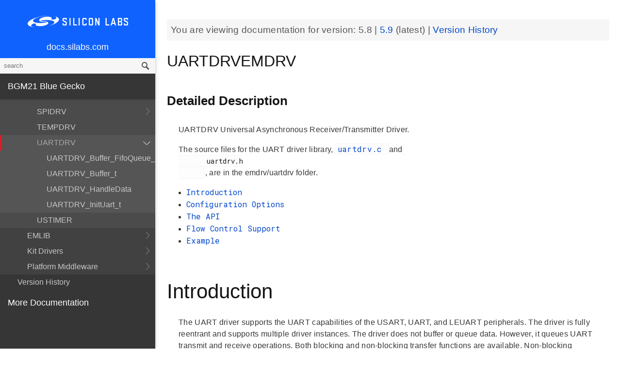

--- FILE ---
content_type: text/html; charset=utf-8
request_url: https://docs.silabs.com/mcu/5.8/bgm21/group-UARTDRV
body_size: 22119
content:
<!DOCTYPE html>
<html lang="en">
 <head>
  <script async="" src="https://www.googletagmanager.com/gtag/js?id=UA-160330710-1">
  </script>
  <script>
   window.dataLayer = window.dataLayer || [];
function gtag(){dataLayer.push(arguments);}
gtag('js', new Date());
gtag('config', 'UA-160330710-1');
  </script>
  <meta charset="utf-8"/>
  <meta content="IE=edge,chrome=1" http-equiv="X-UA-Compatible"/>
  <meta content="width=device-width, initial-scale=1.0, maximum-scale=1, user-scalable=0" name="viewport"/>
  <meta name="google" value="notranslate"/>
  <meta content="yes" name="mobile-web-app-capable"/>
  <meta content="yes" name="apple-mobile-web-app-capable"/>
  <meta content="black-translucent" name="apple-mobile-web-app-status-bar-style"/>
  <meta content="#444547" name="theme-color"/>
  <meta content="width=device-width, initial-scale=1, user-scalable=no" name="viewport"/>
  <meta content="Software API documentation" name="content-type"/>
  <meta content="32 bit MCU SDK" name="software-development-kits"/>
  <meta content="Microcontrollers" name="product-line"/>
  <meta content="32-bit MCUs" name="product-category"/>
  <meta content="Blue Gecko" name="product-family"/>
  <meta content="Microcontrollers,Microcontrollers|32-bit MCUs" name="product-hierarchy"/>
  <meta content="Documents,Documents|MCU,Documents|MCU|bgm21,Documents|MCU|bgm21|v5.8" name="docs-hierarchy"/>
  <title>
   UARTDRVEMDRV - v5.8 - MCU BGM21 API Documentation Silicon Labs
  </title>
  <link href="https://docs.silabs.com/assets/styles.css" rel="stylesheet"/>
  <script src="http://assets.adobedtm.com/3190d43a5459fc8adf7e79701f27ec76e8640f17/satelliteLib-90b20114fd9a5a718deac08d9895cd97209e7a18.js">
  </script>
 </head>
 <body>
  <nav class="navbar">
   <div class="search-bar">
    <input class="search-input" placeholder="search"/>
    <input class="search-button" type="button"/>
   </div>
   <div class="menu-icon">
   </div>
   <div class="container">
    <a href="https://docs.silabs.com/">
     docs.silabs.com
    </a>
   </div>
  </nav>
  <nav class="menu nocontent">
   <div class="top">
    <a class="logo" href="https://silabs.com/">
    </a>
    <a class="home" href="https://docs.silabs.com/">
     docs.silabs.com
    </a>
    <div class="search-bar">
     <input class="search-input" placeholder="search"/>
     <input class="search-button" type="button"/>
     <div class="search-site">
      <h5>
       Search in:
      </h5>
      <div class="search-site-selector">
       <span class="root" data-level="0">
        docs
       </span>
      </div>
     </div>
    </div>
   </div>
   <div class="main">
    <h3 id="bgm21-blue-gecko">
     BGM21 Blue Gecko
    </h3>
    <ul>
     <li>
      <a href="index">
       MCU and Peripherals
      </a>
     </li>
     <li>
      <a href="modules">
       Modules
      </a>
      <ul>
       <li>
        <a href="group-BSP">
         BSP
        </a>
        <ul>
         <li>
          <a href="group-BSP-DK">
           API for DKs
          </a>
          <ul>
           <li>
            <a href="structBC-TypeDef">
             BC_TypeDef
            </a>
           </li>
          </ul>
         </li>
         <li>
          <a href="group-BSP-STK">
           API for STKs and WSTKs
          </a>
          <ul>
           <li>
            <a href="structBCP-Packet">
             BCP_Packet
            </a>
           </li>
           <li>
            <a href="structBCP-Packet-">
             BCP_Packet_
            </a>
           </li>
           <li>
            <a href="structBCP-PacketHeader">
             BCP_PacketHeader
            </a>
           </li>
          </ul>
         </li>
         <li>
          <a href="group-BSPCOMMON">
           Common BSP for all kits
          </a>
         </li>
         <li>
          <a href="group-BSP-INIT">
           Device Initialization
          </a>
         </li>
         <li>
          <a href="group-TBSense-BSP">
           Thunderboard Sense BSP
          </a>
          <ul>
           <li>
            <a href="group-BAP">
             BAP - Barometric Pressure Sensor
            </a>
            <ul>
             <li>
              <a href="struct-BAP-Config">
               __BAP_Config
              </a>
             </li>
            </ul>
           </li>
           <li>
            <a href="group-BOARD-4160">
             BOARD Module for Thunderboard Sense
            </a>
            <ul>
             <li>
              <a href="group-PIC-defs">
               Power and Interrupt Controller Definitions
              </a>
             </li>
            </ul>
           </li>
           <li>
            <a href="group-BOARD-4166">
             BOARD Module for Thunderboard Sense 2
            </a>
           </li>
           <li>
            <a href="group-CCS811">
             CCS811 - Indoor Air Quality Sensor
            </a>
           </li>
           <li>
            <a href="group-HALL">
             HALL - Hall Effect Sensor
            </a>
            <ul>
             <li>
              <a href="group-Si7210">
               Si7210 - Hall Effect Sensor
              </a>
             </li>
             <li>
              <a href="struct-HALL-Config">
               __HALL_Config
              </a>
             </li>
            </ul>
           </li>
           <li>
            <a href="group-ICM20648">
             ICM20648 - 6-axis Motion Sensor Driver
            </a>
           </li>
           <li>
            <a href="group-IMU">
             IMU - Inertial Measurement Unit
            </a>
            <ul>
             <li>
              <a href="struct-IMU-SensorFusion">
               _IMU_SensorFusion
              </a>
             </li>
            </ul>
           </li>
           <li>
            <a href="group-Mic">
             MIC - Microphone Driver (ADC)
            </a>
           </li>
           <li>
            <a href="group-Mic-i2s">
             MIC - Microphone Driver (I2S)
            </a>
           </li>
           <li>
            <a href="group-Si1133">
             SI1133 - Ambient Light and UV Index Sensor
            </a>
            <ul>
             <li>
              <a href="structSI1133-Coeff-TypeDef">
               SI1133_Coeff_TypeDef
              </a>
             </li>
             <li>
              <a href="structSI1133-LuxCoeff-TypeDef">
               SI1133_LuxCoeff_TypeDef
              </a>
             </li>
             <li>
              <a href="structSI1133-Samples-TypeDef">
               SI1133_Samples_TypeDef
              </a>
             </li>
            </ul>
           </li>
           <li>
            <a href="group-Si7021">
             SI7021 - Relative Humidity and Temperature Sensor
            </a>
           </li>
           <li>
            <a href="group-Util">
             Utility Functions
            </a>
           </li>
          </ul>
         </li>
        </ul>
       </li>
       <li>
        <a href="group-Parts">
         Devices
        </a>
        <ul>
         <li>
          <a href="group-BGM21">
           BGM21
          </a>
         </li>
        </ul>
       </li>
       <li>
        <a href="group-emdrv">
         EMDRV
        </a>
        <ul>
         <li>
          <a href="group-DMADRV">
           DMADRV
          </a>
         </li>
         <li>
          <a href="group-EZRADIODRV">
           EZRADIODRV
          </a>
          <ul>
           <li>
            <a href="group-API-Layer">
             API_Layer
            </a>
           </li>
           <li>
            <a href="group-COMM-Layer">
             COMM_Layer
            </a>
           </li>
           <li>
            <a href="group-HAL-Layer">
             HAL_Layer
            </a>
           </li>
           <li>
            <a href="group-Plugin-System">
             Plugin_System
            </a>
            <ul>
             <li>
              <a href="group-Auto-ACK-Plugin">
               Auto_ACK_Plugin
              </a>
              <ul>
               <li>
                <a href="structEZRADIODRV-AutoAckHandle">
                 EZRADIODRV_AutoAckHandle
                </a>
               </li>
              </ul>
             </li>
             <li>
              <a href="group-CRC-Error-Plugin">
               CRC_Error_Plugin
              </a>
              <ul>
               <li>
                <a href="structEZRADIODRV-PacketCrcErrorHandle">
                 EZRADIODRV_PacketCrcErrorHandle
                </a>
               </li>
              </ul>
             </li>
             <li>
              <a href="group-Direct-Receive-Plugin">
               Direct_Receive_Plugin
              </a>
              <ul>
               <li>
                <a href="structEZRADIODRV-DirectRxHandle">
                 EZRADIODRV_DirectRxHandle
                </a>
               </li>
              </ul>
             </li>
             <li>
              <a href="group-Direct-Transmit-Plugin">
               Direct_Transmit_Plugin
              </a>
              <ul>
               <li>
                <a href="structEZRADIODRV-DirectTxHandle">
                 EZRADIODRV_DirectTxHandle
                </a>
               </li>
              </ul>
             </li>
             <li>
              <a href="group-PN9-Plugin">
               PN9_Plugin
              </a>
              <ul>
               <li>
                <a href="structEZRADIODRV-Pn9Handle">
                 EZRADIODRV_Pn9Handle
                </a>
               </li>
              </ul>
             </li>
             <li>
              <a href="group-Plugin-Manager">
               Plugin_Manager
              </a>
              <ul>
               <li>
                <a href="structEZRADIODRV-HandleData">
                 EZRADIODRV_HandleData
                </a>
               </li>
              </ul>
             </li>
             <li>
              <a href="group-Receive-Plugin">
               Receive_Plugin
              </a>
              <ul>
               <li>
                <a href="structEZRADIODRV-PacketRxHandle">
                 EZRADIODRV_PacketRxHandle
                </a>
               </li>
              </ul>
             </li>
             <li>
              <a href="group-Transmit-Plugin">
               Transmit_Plugin
              </a>
              <ul>
               <li>
                <a href="structEZRADIODRV-FieldLength">
                 EZRADIODRV_FieldLength
                </a>
               </li>
               <li>
                <a href="structEZRADIODRV-PacketLengthConfig">
                 EZRADIODRV_PacketLengthConfig
                </a>
               </li>
               <li>
                <a href="structEZRADIODRV-PacketTxHandle">
                 EZRADIODRV_PacketTxHandle
                </a>
               </li>
              </ul>
             </li>
             <li>
              <a href="group-Unmod-Carrier-Plugin">
               Unmod_Carrier_Plugin
              </a>
              <ul>
               <li>
                <a href="structEZRADIODRV-UnmodCarrierHandle">
                 EZRADIODRV_UnmodCarrierHandle
                </a>
               </li>
              </ul>
             </li>
            </ul>
           </li>
          </ul>
         </li>
         <li>
          <a href="group-GPIOINT">
           GPIOINT
          </a>
         </li>
         <li>
          <a href="group-NVM">
           NVM
          </a>
         </li>
         <li>
          <a href="group-NVM3">
           NVM3
          </a>
          <ul>
           <li>
            <a href="group-NVM3Hal">
             NVM3Hal
            </a>
            <ul>
             <li>
              <a href="structnvm3-HalHandle-t">
               nvm3_HalHandle_t
              </a>
             </li>
             <li>
              <a href="structnvm3-HalInfo">
               nvm3_HalInfo
              </a>
             </li>
            </ul>
           </li>
           <li>
            <a href="group-NVM3Lock">
             NVM3Lock
            </a>
           </li>
           <li>
            <a href="structnvm3-CacheEntry">
             nvm3_CacheEntry
            </a>
           </li>
           <li>
            <a href="structnvm3-Init-t">
             nvm3_Init_t
            </a>
           </li>
          </ul>
         </li>
         <li>
          <a href="group-RTCDRV">
           RTCDRV
          </a>
         </li>
         <li>
          <a href="group-SLEEP">
           SLEEP
          </a>
          <ul>
           <li>
            <a href="structSLEEP-Init-t">
             SLEEP_Init_t
            </a>
           </li>
          </ul>
         </li>
         <li>
          <a href="group-SPIDRV">
           SPIDRV
          </a>
          <ul>
           <li>
            <a href="structSPIDRV-HandleData">
             SPIDRV_HandleData
            </a>
           </li>
           <li>
            <a href="structSPIDRV-Init">
             SPIDRV_Init
            </a>
           </li>
          </ul>
         </li>
         <li>
          <a href="group-TEMPDRV">
           TEMPDRV
          </a>
         </li>
         <li>
          <a href="group-UARTDRV">
           UARTDRV
          </a>
          <ul>
           <li>
            <a href="structUARTDRV-Buffer-FifoQueue-t">
             UARTDRV_Buffer_FifoQueue_t
            </a>
           </li>
           <li>
            <a href="structUARTDRV-Buffer-t">
             UARTDRV_Buffer_t
            </a>
           </li>
           <li>
            <a href="structUARTDRV-HandleData">
             UARTDRV_HandleData
            </a>
           </li>
           <li>
            <a href="structUARTDRV-InitUart-t">
             UARTDRV_InitUart_t
            </a>
           </li>
          </ul>
         </li>
         <li>
          <a href="group-USTIMER">
           USTIMER
          </a>
         </li>
        </ul>
       </li>
       <li>
        <a href="group-emlib">
         EMLIB
        </a>
        <ul>
         <li>
          <a href="group-ACMP">
           ACMP
          </a>
          <ul>
           <li>
            <a href="structACMP-CapsenseInit-TypeDef">
             ACMP_CapsenseInit_TypeDef
            </a>
           </li>
           <li>
            <a href="structACMP-Init-TypeDef">
             ACMP_Init_TypeDef
            </a>
           </li>
          </ul>
         </li>
         <li>
          <a href="group-ASSERT">
           ASSERT
          </a>
         </li>
         <li>
          <a href="group-BURTC">
           BURTC
          </a>
          <ul>
           <li>
            <a href="structBURTC-Init-TypeDef">
             BURTC_Init_TypeDef
            </a>
           </li>
          </ul>
         </li>
         <li>
          <a href="group-BUS">
           BUS
          </a>
         </li>
         <li>
          <a href="group-CHIP">
           CHIP
          </a>
         </li>
         <li>
          <a href="group-CMU">
           CMU
          </a>
          <ul>
           <li>
            <a href="structCMU-DPLLInit-TypeDef">
             CMU_DPLLInit_TypeDef
            </a>
           </li>
           <li>
            <a href="structCMU-HFXOInit-TypeDef">
             CMU_HFXOInit_TypeDef
            </a>
           </li>
           <li>
            <a href="structCMU-LFXOInit-TypeDef">
             CMU_LFXOInit_TypeDef
            </a>
           </li>
          </ul>
         </li>
         <li>
          <a href="group-COMMON">
           COMMON
          </a>
         </li>
         <li>
          <a href="group-CORE">
           CORE
          </a>
          <ul>
           <li>
            <a href="structCORE-nvicMask-t">
             CORE_nvicMask_t
            </a>
           </li>
          </ul>
         </li>
         <li>
          <a href="group-DBG">
           DBG
          </a>
         </li>
         <li>
          <a href="group-EMU">
           EMU
          </a>
          <ul>
           <li>
            <a href="structEMU-EM23Init-TypeDef">
             EMU_EM23Init_TypeDef
            </a>
           </li>
           <li>
            <a href="structEMU-EM4Init-TypeDef">
             EMU_EM4Init_TypeDef
            </a>
           </li>
          </ul>
         </li>
         <li>
          <a href="group-GPCRC">
           GPCRC
          </a>
          <ul>
           <li>
            <a href="structGPCRC-Init-TypeDef">
             GPCRC_Init_TypeDef
            </a>
           </li>
          </ul>
         </li>
         <li>
          <a href="group-GPIO">
           GPIO
          </a>
         </li>
         <li>
          <a href="group-I2C">
           I2C
          </a>
          <ul>
           <li>
            <a href="structI2C-Init-TypeDef">
             I2C_Init_TypeDef
            </a>
           </li>
           <li>
            <a href="structI2C-TransferSeq-TypeDef">
             I2C_TransferSeq_TypeDef
            </a>
           </li>
          </ul>
         </li>
         <li>
          <a href="group-IADC">
           IADC
          </a>
          <ul>
           <li>
            <a href="structIADC-AllConfigs-t">
             IADC_AllConfigs_t
            </a>
           </li>
           <li>
            <a href="structIADC-Config-t">
             IADC_Config_t
            </a>
           </li>
           <li>
            <a href="structIADC-Init-t">
             IADC_Init_t
            </a>
           </li>
           <li>
            <a href="structIADC-InitScan-t">
             IADC_InitScan_t
            </a>
           </li>
           <li>
            <a href="structIADC-InitSingle-t">
             IADC_InitSingle_t
            </a>
           </li>
           <li>
            <a href="structIADC-Result-t">
             IADC_Result_t
            </a>
           </li>
           <li>
            <a href="structIADC-ScanTable-t">
             IADC_ScanTable_t
            </a>
           </li>
           <li>
            <a href="structIADC-ScanTableEntry-t">
             IADC_ScanTableEntry_t
            </a>
           </li>
           <li>
            <a href="structIADC-SingleInput-t">
             IADC_SingleInput_t
            </a>
           </li>
          </ul>
         </li>
         <li>
          <a href="group-INT">
           INT
          </a>
         </li>
         <li>
          <a href="group-LDMA">
           LDMA
          </a>
          <ul>
           <li>
            <a href="unionLDMA-Descriptor-t">
             LDMA_Descriptor_t
            </a>
           </li>
           <li>
            <a href="structLDMA-Init-t">
             LDMA_Init_t
            </a>
           </li>
           <li>
            <a href="structLDMA-TransferCfg-t">
             LDMA_TransferCfg_t
            </a>
           </li>
          </ul>
         </li>
         <li>
          <a href="group-LETIMER">
           LETIMER
          </a>
          <ul>
           <li>
            <a href="structLETIMER-Init-TypeDef">
             LETIMER_Init_TypeDef
            </a>
           </li>
          </ul>
         </li>
         <li>
          <a href="group-MSC">
           MSC
          </a>
          <ul>
           <li>
            <a href="structMSC-EccConfig-TypeDef">
             MSC_EccConfig_TypeDef
            </a>
           </li>
           <li>
            <a href="structMSC-ExecConfig-TypeDef">
             MSC_ExecConfig_TypeDef
            </a>
           </li>
          </ul>
         </li>
         <li>
          <a href="group-PRS">
           PRS
          </a>
         </li>
         <li>
          <a href="group-RAMFUNC">
           RAMFUNC
          </a>
         </li>
         <li>
          <a href="group-RMU">
           RMU
          </a>
         </li>
         <li>
          <a href="group-RTCC">
           RTCC
          </a>
          <ul>
           <li>
            <a href="structRTCC-CCChConf-TypeDef">
             RTCC_CCChConf_TypeDef
            </a>
           </li>
           <li>
            <a href="structRTCC-Init-TypeDef">
             RTCC_Init_TypeDef
            </a>
           </li>
          </ul>
         </li>
         <li>
          <a href="group-SE">
           SE
          </a>
          <ul>
           <li>
            <a href="structSE-Command-t">
             SE_Command_t
            </a>
           </li>
           <li>
            <a href="structSE-DataTransfer-t">
             SE_DataTransfer_t
            </a>
           </li>
           <li>
            <a href="structSE-DebugStatus-t">
             SE_DebugStatus_t
            </a>
           </li>
           <li>
            <a href="structSE-OTPInit-t">
             SE_OTPInit_t
            </a>
           </li>
           <li>
            <a href="structSE-Status-t">
             SE_Status_t
            </a>
           </li>
          </ul>
         </li>
         <li>
          <a href="group-SMU">
           SMU
          </a>
          <ul>
           <li>
            <a href="structSMU-Init-TypeDef">
             SMU_Init_TypeDef
            </a>
           </li>
           <li>
            <a href="structSMU-PrivilegedAccess-TypeDef">
             SMU_PrivilegedAccess_TypeDef
            </a>
           </li>
          </ul>
         </li>
         <li>
          <a href="group-SYSTEM">
           SYSTEM
          </a>
          <ul>
           <li>
            <a href="structSYSTEM-CalAddrVal-TypeDef">
             SYSTEM_CalAddrVal_TypeDef
            </a>
           </li>
           <li>
            <a href="structSYSTEM-ChipRevision-TypeDef">
             SYSTEM_ChipRevision_TypeDef
            </a>
           </li>
          </ul>
         </li>
         <li>
          <a href="group-TIMER">
           TIMER
          </a>
          <ul>
           <li>
            <a href="structTIMER-Init-TypeDef">
             TIMER_Init_TypeDef
            </a>
           </li>
           <li>
            <a href="structTIMER-InitCC-TypeDef">
             TIMER_InitCC_TypeDef
            </a>
           </li>
           <li>
            <a href="structTIMER-InitDTI-TypeDef">
             TIMER_InitDTI_TypeDef
            </a>
           </li>
          </ul>
         </li>
         <li>
          <a href="group-USART">
           USART
          </a>
          <ul>
           <li>
            <a href="structUSART-InitAsync-TypeDef">
             USART_InitAsync_TypeDef
            </a>
           </li>
           <li>
            <a href="structUSART-InitI2s-TypeDef">
             USART_InitI2s_TypeDef
            </a>
           </li>
           <li>
            <a href="structUSART-InitIrDA-TypeDef">
             USART_InitIrDA_TypeDef
            </a>
           </li>
           <li>
            <a href="structUSART-InitSync-TypeDef">
             USART_InitSync_TypeDef
            </a>
           </li>
           <li>
            <a href="structUSART-PrsTriggerInit-TypeDef">
             USART_PrsTriggerInit_TypeDef
            </a>
           </li>
          </ul>
         </li>
         <li>
          <a href="group-VERSION">
           VERSION
          </a>
         </li>
         <li>
          <a href="group-WDOG">
           WDOG
          </a>
          <ul>
           <li>
            <a href="structWDOG-Init-TypeDef">
             WDOG_Init_TypeDef
            </a>
           </li>
          </ul>
         </li>
        </ul>
       </li>
       <li>
        <a href="group-kitdrv">
         Kit Drivers
        </a>
        <ul>
         <li>
          <a href="group-CPT112S-I2C">
           CPT112S_I2C
          </a>
         </li>
         <li>
          <a href="group-CapSense">
           CapSense
          </a>
         </li>
         <li>
          <a href="group-Display">
           Display
          </a>
          <ul>
           <li>
            <a href="structDISPLAY-Device-t">
             DISPLAY_Device_t
            </a>
           </li>
           <li>
            <a href="structDISPLAY-Geometry-t">
             DISPLAY_Geometry_t
            </a>
           </li>
          </ul>
         </li>
         <li>
          <a href="group-DmaCtrl">
           DmaCtrl
          </a>
         </li>
         <li>
          <a href="group-EEPROM">
           EEPROM
          </a>
         </li>
         <li>
          <a href="group-Msd">
           Gecko USB MSD
          </a>
          <ul>
           <li>
            <a href="structMSDBOT-CBW-TypeDef">
             MSDBOT_CBW_TypeDef
            </a>
           </li>
           <li>
            <a href="structMSDBOT-CSW-TypeDef">
             MSDBOT_CSW_TypeDef
            </a>
           </li>
           <li>
            <a href="structMSDD-CmdStatus-TypeDef">
             MSDD_CmdStatus_TypeDef
            </a>
           </li>
           <li>
            <a href="structMSDSCSI-Inquiry-TypeDef">
             MSDSCSI_Inquiry_TypeDef
            </a>
           </li>
           <li>
            <a href="structMSDSCSI-InquiryData-TypeDef">
             MSDSCSI_InquiryData_TypeDef
            </a>
           </li>
           <li>
            <a href="structMSDSCSI-Read10-TypeDef">
             MSDSCSI_Read10_TypeDef
            </a>
           </li>
           <li>
            <a href="structMSDSCSI-ReadCapacity-TypeDef">
             MSDSCSI_ReadCapacity_TypeDef
            </a>
           </li>
           <li>
            <a href="structMSDSCSI-ReadCapacityData-TypeDef">
             MSDSCSI_ReadCapacityData_TypeDef
            </a>
           </li>
           <li>
            <a href="structMSDSCSI-RequestSense-TypeDef">
             MSDSCSI_RequestSense_TypeDef
            </a>
           </li>
           <li>
            <a href="structMSDSCSI-RequestSenseData-TypeDef">
             MSDSCSI_RequestSenseData_TypeDef
            </a>
           </li>
           <li>
            <a href="structMSDSCSI-StartStopUnit-TypeDef">
             MSDSCSI_StartStopUnit_TypeDef
            </a>
           </li>
           <li>
            <a href="structMSDSCSI-Verify10-TypeDef">
             MSDSCSI_Verify10_TypeDef
            </a>
           </li>
           <li>
            <a href="structMSDSCSI-Write10-TypeDef">
             MSDSCSI_Write10_TypeDef
            </a>
           </li>
          </ul>
         </li>
         <li>
          <a href="group-gusbcdc">
           Gecko USB RS232 bridge
          </a>
         </li>
         <li>
          <a href="group-HidKeyboard">
           HidKeyboard
          </a>
          <ul>
           <li>
            <a href="structHIDKBD-Init-t">
             HIDKBD_Init_t
            </a>
           </li>
           <li>
            <a href="structHIDKBD-KeyReport-t">
             HIDKBD_KeyReport_t
            </a>
           </li>
          </ul>
         </li>
         <li>
          <a href="group-I2CSPM">
           I2CSPM
          </a>
          <ul>
           <li>
            <a href="structI2CSPM-Init-TypeDef">
             I2CSPM_Init_TypeDef
            </a>
           </li>
          </ul>
         </li>
         <li>
          <a href="group-ksz8851snl">
           Ksz8851snl
          </a>
          <ul>
           <li>
            <a href="structKSZ8851SLN-mib-s">
             KSZ8851SLN_mib_s
            </a>
           </li>
          </ul>
         </li>
         <li>
          <a href="group-MicroSd">
           MicroSd
          </a>
         </li>
         <li>
          <a href="group-NANDFlash">
           NANDFlash
          </a>
          <ul>
           <li>
            <a href="structNANDFLASH-Info-TypeDef">
             NANDFLASH_Info_TypeDef
            </a>
           </li>
          </ul>
         </li>
         <li>
          <a href="group-NORFlash">
           NORFlash
          </a>
          <ul>
           <li>
            <a href="structNORFLASH-Info-TypeDef">
             NORFLASH_Info_TypeDef
            </a>
           </li>
          </ul>
         </li>
         <li>
          <a href="group-RetargetIo">
           RetargetIo
          </a>
         </li>
         <li>
          <a href="group-SL-EFPDRV">
           SL_EFPDRV
          </a>
          <ul>
           <li>
            <a href="structsl-efpdrv-init-data">
             sl_efpdrv_init_data
            </a>
           </li>
          </ul>
         </li>
         <li>
          <a href="group-SegmentLcd">
           SegmentLcd
          </a>
          <ul>
           <li>
            <a href="structARING-TypeDef">
             ARING_TypeDef
            </a>
           </li>
           <li>
            <a href="structARRAY-TypeDef">
             ARRAY_TypeDef
            </a>
           </li>
           <li>
            <a href="structBATTERY-TypeDef">
             BATTERY_TypeDef
            </a>
           </li>
           <li>
            <a href="structBlock-TypeDef">
             Block_TypeDef
            </a>
           </li>
           <li>
            <a href="structCHAR-TypeDef">
             CHAR_TypeDef
            </a>
           </li>
           <li>
            <a href="structEM-TypeDef">
             EM_TypeDef
            </a>
           </li>
           <li>
            <a href="structNUMBER-TypeDef">
             NUMBER_TypeDef
            </a>
           </li>
          </ul>
         </li>
         <li>
          <a href="group-Si114x">
           Si114x
          </a>
          <ul>
           <li>
            <a href="structSI114X-CAL-S">
             SI114X_CAL_S
            </a>
           </li>
           <li>
            <a href="structSI114X-IRQ-SAMPLE">
             SI114X_IRQ_SAMPLE
            </a>
           </li>
          </ul>
         </li>
         <li>
          <a href="group-Si7013">
           Si7013
          </a>
         </li>
         <li>
          <a href="group-Si72xx">
           Si72xx
          </a>
         </li>
         <li>
          <a href="group-Tft">
           TFT
          </a>
         </li>
         <li>
          <a href="group-TempSensor">
           TempSensor
          </a>
          <ul>
           <li>
            <a href="structTEMPSENS-Temp-TypeDef">
             TEMPSENS_Temp_TypeDef
            </a>
           </li>
          </ul>
         </li>
         <li>
          <a href="group-Textdisplay">
           Textdisplay
          </a>
          <ul>
           <li>
            <a href="structTEXTDISPLAY-Config-t">
             TEXTDISPLAY_Config_t
            </a>
           </li>
          </ul>
         </li>
         <li>
          <a href="group-Touch">
           Touch
          </a>
          <ul>
           <li>
            <a href="structTOUCH-Config-TypeDef">
             TOUCH_Config_TypeDef
            </a>
           </li>
           <li>
            <a href="structTOUCH-Pos-TypeDef">
             TOUCH_Pos_TypeDef
            </a>
           </li>
          </ul>
         </li>
         <li>
          <a href="group-Udelay">
           Udelay
          </a>
         </li>
         <li>
          <a href="group-UsbHid">
           UsbHid
          </a>
         </li>
         <li>
          <a href="group-VddCheck">
           VddCheck
          </a>
         </li>
        </ul>
       </li>
       <li>
        <a href="group-middleware">
         Platform Middleware
        </a>
        <ul>
         <li>
          <a href="group-cslib-group">
           Capacitive Sensing Firmware Library
          </a>
          <ul>
           <li>
            <a href="structSensorStruct-t">
             SensorStruct_t
            </a>
           </li>
           <li>
            <a href="unionSI-UU32">
             SI_UU32
            </a>
           </li>
          </ul>
         </li>
         <li>
          <a href="group-glib">
           GLIB
          </a>
          <ul>
           <li>
            <a href="struct-BMP-DataType">
             __BMP_DataType
            </a>
           </li>
           <li>
            <a href="struct-BMP-Header">
             __BMP_Header
            </a>
           </li>
           <li>
            <a href="struct-BMP-Palette">
             __BMP_Palette
            </a>
           </li>
           <li>
            <a href="struct-GLIB-Context-t">
             __GLIB_Context_t
            </a>
           </li>
           <li>
            <a href="struct-GLIB-Font-t">
             __GLIB_Font_t
            </a>
           </li>
           <li>
            <a href="struct-GLIB-Rectangle-t">
             __GLIB_Rectangle_t
            </a>
           </li>
          </ul>
         </li>
        </ul>
       </li>
      </ul>
     </li>
     <li>
      <a href="_version_history">
       Version History
      </a>
     </li>
    </ul>
    <p>
     <a href="deprecated">
     </a>
    </p>
    <h3 id="more-documentation">
     <a href="https://www.silabs.com/support/resources.p-wireless_bluetooth-low-energy_blue-gecko-bluetooth-low-energy-modules_bgm111a256v1.p-wireless_bluetooth-low-energy_blue-gecko-bluetooth-low-energy-modules_bgm111a256v1r.p-wireless_bluetooth-low-energy_blue-gecko-bluetooth-low-energy-socs_efr32bg1b132f128gm32.p-wireless_bluetooth-low-energy_blue-gecko-bluetooth-low-energy-socs_efr32bg1b132f128gm48.p-wireless_bluetooth-low-energy_blue-gecko-bluetooth-low-energy-socs_efr32bg1b132f256gm32.p-wireless_bluetooth-low-energy_blue-gecko-bluetooth-low-energy-socs_efr32bg1b132f256gm48.p-wireless_bluetooth-low-energy_blue-gecko-bluetooth-low-energy-socs_efr32bg1b232f128gm32.p-wireless_bluetooth-low-energy_blue-gecko-bluetooth-low-energy-socs_efr32bg1b232f128gm48.p-wireless_bluetooth-low-energy_blue-gecko-bluetooth-low-energy-socs_efr32bg1b232f256gj43.p-wireless_bluetooth-low-energy_blue-gecko-bluetooth-low-energy-socs_efr32bg1b232f256gm32.p-wireless_bluetooth-low-energy_blue-gecko-bluetooth-low-energy-socs_efr32bg1b232f256gm48.p-wireless_bluetooth-low-energy_blue-gecko-bluetooth-low-energy-socs_efr32bg1b232f256im32.p-wireless_bluetooth-low-energy_blue-gecko-bluetooth-low-energy-socs_efr32bg1p232f256gm32.p-wireless_bluetooth-low-energy_blue-gecko-bluetooth-low-energy-socs_efr32bg1p232f256gm48.p-wireless_bluetooth-low-energy_blue-gecko-bluetooth-low-energy-socs_efr32bg1p233f256gm48.p-wireless_bluetooth-low-energy_blue-gecko-bluetooth-low-energy-socs_efr32bg1p332f256gj43.p-wireless_bluetooth-low-energy_blue-gecko-bluetooth-low-energy-socs_efr32bg1p332f256gm32.p-wireless_bluetooth-low-energy_blue-gecko-bluetooth-low-energy-socs_efr32bg1p332f256gm48.p-wireless_bluetooth-low-energy_blue-gecko-bluetooth-low-energy-socs_efr32bg1p333f256gm48.p-wireless_bluetooth-low-energy_blue-gecko-bluetooth-low-energy-socs_efr32bg1v132f128gm32.p-wireless_bluetooth-low-energy_blue-gecko-bluetooth-low-energy-socs_efr32bg1v132f128gm48.p-wireless_bluetooth-low-energy_blue-gecko-bluetooth-low-energy-socs_efr32bg1v132f256gj43.p-wireless_bluetooth-low-energy_blue-gecko-bluetooth-low-energy-socs_efr32bg1v132f256gm32.p-wireless_bluetooth-low-energy_blue-gecko-bluetooth-low-energy-socs_efr32bg1v132f256gm48">
      More Documentation
     </a>
    </h3>
   </div>
   <div id="split-bar">
   </div>
  </nav>
  <div class="overlay">
  </div>
  <main class="content">
   <article>
    <p class="banner">
     You are viewing documentation for version:
     <em>
      5.8
     </em>
     |
     <a href="https://docs.silabs.com/mcu/latest/bgm21">
      5.9
     </a>
     (latest) |
     <a href="_version_history">
      Version History
     </a>
    </p>
    <div class="header">
     <div class="headertitle">
      <h1 class="title">
       UARTDRVEMDRV
      </h1>
     </div>
    </div>
    <div class="contents">
     <a id="details" name="details">
     </a>
     <h2 class="groupheader">
      Detailed Description
     </h2>
     <p>
      UARTDRV Universal Asynchronous Receiver/Transmitter Driver.
     </p>
     <p>
      The source files for the UART driver library,
      <a class="el" href="uartdrv-c" title="UARTDRV API implementation. ">
       uartdrv.c
      </a>
      and
      <code>
       uartdrv.h
      </code>
      , are in the emdrv/uartdrv folder.
     </p>
     <ul>
      <li>
       <a class="el" href="group-UARTDRV#uartdrv-intro">
        Introduction
       </a>
      </li>
      <li>
       <a class="el" href="group-UARTDRV#uartdrv-conf">
        Configuration Options
       </a>
      </li>
      <li>
       <a class="el" href="group-UARTDRV#uartdrv-api">
        The API
       </a>
      </li>
      <li>
       <a class="el" href="group-UARTDRV#uartdrv-fc">
        Flow Control Support
       </a>
      </li>
      <li>
       <a class="el" href="group-UARTDRV#uartdrv-example">
        Example
       </a>
      </li>
     </ul>
     <p>
      <br/>
     </p>
     <h1>
      <a class="anchor" id="uartdrv-intro">
      </a>
      Introduction
     </h1>
     <p>
      The UART driver supports the UART capabilities of the USART, UART, and LEUART peripherals. The driver is fully reentrant and supports multiple driver instances. The driver does not buffer or queue data. However, it queues UART transmit and receive operations. Both blocking and non-blocking transfer functions are available. Non-blocking transfer functions report transfer completion with callback functions. Transfers are done using DMA. Simple direct/forced transmit and receive functions are also available. Note that these functions are blocking and not suitable for low energy applications because they use CPU polling.
     </p>
     <p>
      UART hardware flow control (CTS/RTS) is fully supported by the driver. UART software flow control (XON/XOFF) is partially supported by the driver. For more information about flow control support, see
      <a class="el" href="group-UARTDRV#uartdrv-fc">
       Flow Control Support
      </a>
      .
     </p>
     <dl class="section note">
      <dt>
       Note
      </dt>
      <dd>
       Transfer completion callback functions are called from within the DMA interrupt handler with interrupts disabled.
      </dd>
     </dl>
     <p>
      <br/>
     </p>
     <h1>
      <a class="anchor" id="uartdrv-conf">
      </a>
      Configuration Options
     </h1>
     <p>
      Some properties of the UARTDRV driver are compile-time configurable. These properties are set in a uartdrv_config.h file. A template for this file, containing default values, is in the emdrv/config folder. To configure UARTDRV for your application, provide a custom configuration file, or override the defines on the compiler command line. These are the available configuration parameters with default values defined.
     </p>
     <div class="fragment">
      <div class="line">
       <span class="comment">
        // Size of the receive operation queue.
       </span>
      </div>
      <div class="line">
       <span class="preprocessor">
        #define EMDRV_UARTDRV_MAX_CONCURRENT_RX_BUFS 6
       </span>
      </div>
      <div class="line">
      </div>
      <div class="line">
       <span class="comment">
        // Size of the transmit operation queue.
       </span>
      </div>
      <div class="line">
       <span class="preprocessor">
        #define EMDRV_UARTDRV_MAX_CONCURRENT_TX_BUFS 6
       </span>
      </div>
      <div class="line">
      </div>
      <div class="line">
       <span class="comment">
        // Set to 1 to enable hardware flow control.
       </span>
      </div>
      <div class="line">
       <span class="preprocessor">
        #define EMDRV_UARTDRV_FLOW_CONTROL_ENABLE 1
       </span>
      </div>
      <div class="line">
      </div>
      <div class="line">
       <span class="comment">
        // Maximum number of driver instances.
       </span>
      </div>
      <div class="line">
       <span class="comment">
        // This maximum applies only when EMDRV_UARTDRV_FLOW_CONTROL_ENABLE = 1.
       </span>
      </div>
      <div class="line">
       <span class="preprocessor">
        #define EMDRV_UARTDRV_MAX_DRIVER_INSTANCES 4
       </span>
      </div>
      <div class="line">
      </div>
      <div class="line">
       <span class="comment">
        // UART software flow control code: request peer to start Tx.
       </span>
      </div>
      <div class="line">
       <span class="preprocessor">
        #define UARTDRV_FC_SW_XON 0x11
       </span>
      </div>
      <div class="line">
      </div>
      <div class="line">
       <span class="comment">
        // UART software flow control code: request peer to stop Tx.
       </span>
      </div>
      <div class="line">
       <span class="preprocessor">
        #define UARTDRV_FC_SW_XOFF 0x13
       </span>
      </div>
     </div>
     <p>
      The properties of each UART driver instance are set at run-time via the
      <a class="el" href="structUARTDRV-InitUart-t">
       UARTDRV_InitUart_t
      </a>
      data structure input parameter to the
      <a class="el" href="group-UARTDRV#gab1eef6fe085ae579747d5dcc52026e6d">
       UARTDRV_InitUart()
      </a>
      function for UART and USART peripherals, and the UARTDRV_InitLeuart_t data structure input parameter to the UARTDRV_InitLeuart() function for LEUART peripherals.
     </p>
     <p>
      <br/>
     </p>
     <h1>
      <a class="anchor" id="uartdrv-api">
      </a>
      The API
     </h1>
     <p>
      This section contains brief descriptions of the functions in the API. For more information on input and output parameters and return values, click on the hyperlinked function names. Most functions return an error code,
      <a class="el" href="group-UARTDRV#gab58e66dca86247dadeb887240b081bfb">
       ECODE_EMDRV_UARTDRV_OK
      </a>
      is returned on success, see
      <code>
       ecode.h
      </code>
      and
      <code>
       uartdrv.h
      </code>
      for other error codes.
     </p>
     <p>
      The application code must include
      <em>
       <code>
        uartdrv.h
       </code>
      </em>
      header file.
     </p>
     <p>
      <a class="el" href="group-UARTDRV#gab1eef6fe085ae579747d5dcc52026e6d">
       UARTDRV_InitUart()
      </a>
      , UARTDRV_InitLeuart() and
      <a class="el" href="group-UARTDRV#ga3b4222031534ab6d54ca068b5fa6e596">
       UARTDRV_DeInit()
      </a>
      <br/>
      These functions initialize and deinitialize the UARTDRV driver. Typically, UARTDRV_InitUart() (for UART/USART) or UARTDRV_InitLeuart() (for LEUART) are called once in the startup code.
     </p>
     <p>
      <a class="el" href="group-UARTDRV#ga34806bf9fc4d876aa6ae725ce060541b">
       UARTDRV_GetReceiveStatus()
      </a>
      and
      <a class="el" href="group-UARTDRV#gae5387109fb659840fa822aa6ae08b81f">
       UARTDRV_GetTransmitStatus()
      </a>
      <br/>
      Query the status of a current transmit or receive operations. Reports number of items (frames) transmitted and remaining.
     </p>
     <p>
      <a class="el" href="group-UARTDRV#gab9b0230941575668b73874ffe1ff01e4">
       UARTDRV_GetReceiveDepth()
      </a>
      and
      <a class="el" href="group-UARTDRV#gab467cb6aa9940119e4f03bd860c76266">
       UARTDRV_GetTransmitDepth()
      </a>
      <br/>
      Get the number of queued receive or transmit operations.
     </p>
     <p>
      <a class="el" href="group-UARTDRV#ga484ac0b78a9eccb0ec6a1d30b7cc3232">
       UARTDRV_Transmit()
      </a>
      ,
      <a class="el" href="group-UARTDRV#ga1d8a5e61c33176ad32cf3c1330e132c6" title="Start a non-blocking receive. ">
       UARTDRV_Receive()
      </a>
      <br/>
      <a class="el" href="group-UARTDRV#ga58f8120e861e2d9335e2acceec1ae4f7" title="Start a blocking transmit. ">
       UARTDRV_TransmitB()
      </a>
      ,
      <a class="el" href="group-UARTDRV#ga5d8380296aa482ac95360d3855a2e150" title="Start a blocking receive. ">
       UARTDRV_ReceiveB()
      </a>
      <br/>
      <a class="el" href="group-UARTDRV#ga762bade408c1a64812467e1f58026899" title="Direct transmit without interrupts or callback. This is a blocking function. that ignores flow contro...">
       UARTDRV_ForceTransmit()
      </a>
      and
      <a class="el" href="group-UARTDRV#gac978c9e489a78347598b3005bb49545e" title="Direct receive without interrupts or callback. This is a blocking function. ">
       UARTDRV_ForceReceive()
      </a>
      <br/>
      Blocking and non-blocking transfer functions are included. The blocking versions have an uppercase B (for Blocking) at the end of their function name. Blocking functions do not return before the transfer is complete. The non-blocking functions signal a transfer completion with a callback function.
      <a class="el" href="group-UARTDRV#ga762bade408c1a64812467e1f58026899">
       UARTDRV_ForceTransmit()
      </a>
      and
      <a class="el" href="group-UARTDRV#gac978c9e489a78347598b3005bb49545e">
       UARTDRV_ForceReceive()
      </a>
      are also blocking. These two functions access the UART peripheral directly without using DMA or interrupts.
      <a class="el" href="group-UARTDRV#ga762bade408c1a64812467e1f58026899">
       UARTDRV_ForceTransmit()
      </a>
      does not respect flow control.
      <a class="el" href="group-UARTDRV#gac978c9e489a78347598b3005bb49545e">
       UARTDRV_ForceReceive()
      </a>
      forces RTS low.
     </p>
     <p>
      <a class="el" href="group-UARTDRV#ga0abd859c2a17dafe03abceeb4c96a12a">
       UARTDRV_Abort()
      </a>
      <br/>
      Abort current transmit or receive operations and remove all queued operations.
     </p>
     <p>
      <a class="el" href="group-UARTDRV#ga793738f4fce0d507867e3a56d36426d2">
       UARTDRV_FlowControlSet()
      </a>
      ,
      <a class="el" href="group-UARTDRV#ga54bed0223f912f7a5a5e1c4a62356ffe">
       UARTDRV_FlowControlGetSelfStatus()
      </a>
      ,
      <a class="el" href="group-UARTDRV#ga110407a69b9915d78980749b449a106c">
       UARTDRV_FlowControlSetPeerStatus()
      </a>
      and
      <a class="el" href="group-UARTDRV#ga3ba0e9be643afcefc0962dcdb2e635a7">
       UARTDRV_FlowControlGetPeerStatus()
      </a>
      <br/>
      Set and get flow control status of self or peer device. Note that the return value from these two functions depends on the flow control mode set by
      <a class="el" href="group-UARTDRV#ga793738f4fce0d507867e3a56d36426d2">
       UARTDRV_FlowControlSet()
      </a>
      ,
      <a class="el" href="group-UARTDRV#gab1eef6fe085ae579747d5dcc52026e6d">
       UARTDRV_InitUart()
      </a>
      , or UARTDRV_InitLeuart().
     </p>
     <p>
      <a class="el" href="group-UARTDRV#ga8e0d51c55deaa14695b276c3c19cd4a1">
       UARTDRV_FlowControlIgnoreRestrain()
      </a>
      <br/>
      Enables transmission when restrained by flow control.
     </p>
     <p>
      <a class="el" href="group-UARTDRV#gafa7cbc80545ad814f338c4043de5023c">
       UARTDRV_PauseTransmit()
      </a>
      and
      <a class="el" href="group-UARTDRV#ga6e83c35be3ad93e6717ce8dc54a155c7">
       UARTDRV_ResumeTransmit()
      </a>
      <br/>
      Pause a currently active transmit operation by preventing the DMA from loading the UART FIFO. Will not override HW flow control state (if applicable), but can be used in conjunction.
     </p>
     <p>
      <br/>
     </p>
     <h1>
      <a class="anchor" id="uartdrv-fc">
      </a>
      Flow Control Support
     </h1>
     <p>
      If UART flow control is not required, make sure that EMDRV_UARTDRV_FLOW_CONTROL_ENABLE is set to 0. This reduces the code size and complexity of the driver.
     </p>
     <p>
      Both hardware and software flow control are supported. To enable either of these, set EMDRV_UARTDRV_FLOW_CONTROL_ENABLE to 1 in uartdrv_config.h.
     </p>
     <p>
      <br/>
     </p>
     <h2>
      <a class="anchor" id="uartdrv-fc-hw">
      </a>
      Hardware Flow Control
     </h2>
     <p>
      UART hardware flow control uses two additional pins for flow control handshaking, the clear-to-send (CTS) and ready-to-send (RTS) pins. RTS is an output and CTS is an input. These are active-low signals. When CTS is high, the UART transmitter should stop sending frames. A receiver should set RTS high when it is no longer capable of receiving data.
     </p>
     <dl class="section user">
      <dt>
       Peripheral Hardware Flow Control
      </dt>
      <dd>
      </dd>
     </dl>
     <p>
      Newer devices, such as EFR32MG1 and EFM32PG1, natively support CTS/RTS in the USART peripheral hardware. To enable hardware flow control, perform the following steps:
     </p>
     <ul>
      <li>
       Set EMDRV_UARTDRV_FLOW_CONTROL_ENABLE to 1.
      </li>
      <li>
       In the
       <a class="el" href="structUARTDRV-InitUart-t">
        UARTDRV_InitUart_t
       </a>
       struct passed to
       <a class="el" href="group-UARTDRV#gab1eef6fe085ae579747d5dcc52026e6d">
        UARTDRV_InitUart()
       </a>
       , set
       <a class="el" href="structUARTDRV-InitUart-t#a3f84fe6551700d3c1a5ba21a0adbf919">
        UARTDRV_InitUart_t::fcType
       </a>
       = uartdrvFlowControlHwUart.
      </li>
      <li>
       Define the pins for CTS and RTS by setting ctsPort, ctsPin, rtsPort and rtsPin in the init struct.
      </li>
      <li>
       Also define the CTS and RTS locations by setting portLocationCts and portLocationRts in the init struct.
      </li>
     </ul>
     <dl class="section user">
      <dt>
       GPIO Hardware Flow Control
      </dt>
      <dd>
      </dd>
     </dl>
     <p>
      To support hardware flow control on devices that don't have UART CTS/RTS hardware support, the driver includes the GPIOINT driver to emulate a hardware implementation of UART CTS/RTS flow control on these devices.
     </p>
     <p>
      To enable hardware flow control, perform the following steps:
     </p>
     <ul>
      <li>
       Set EMDRV_UARTDRV_FLOW_CONTROL_ENABLE to 1.
      </li>
      <li>
       UART/USART: In the
       <a class="el" href="structUARTDRV-InitUart-t">
        UARTDRV_InitUart_t
       </a>
       struct passed to
       <a class="el" href="group-UARTDRV#gab1eef6fe085ae579747d5dcc52026e6d">
        UARTDRV_InitUart()
       </a>
       , set
       <a class="el" href="structUARTDRV-InitUart-t#a3f84fe6551700d3c1a5ba21a0adbf919">
        UARTDRV_InitUart_t::fcType
       </a>
       = uartdrvFlowControlHw.
      </li>
      <li>
       LEUART: In the UARTDRV_InitLeuart_t struct passed to UARTDRV_InitLeuart(), set UARTDRV_InitLeuart_t.fcType = uartdrvFlowControlHw.
      </li>
      <li>
       Define the pins for CTS and RTS by setting ctsPort, ctsPin, rtsPort and rtsPin in the same init struct.
      </li>
     </ul>
     <dl class="section note">
      <dt>
       Note
      </dt>
      <dd>
       Because of the limitations in GPIO interrupt hardware, you cannot select CTS pins in multiple driver instances with the same pin number. For example, pin A0 and B0 cannot serve as CTS pins in two concurrent driver instances.
      </dd>
     </dl>
     <p>
      RTS is set high whenever there are no Rx operations queued. The UART transmitter is halted when the CTS pin goes high. The transmitter completes the current frame before halting. DMA transfers are also halted.
     </p>
     <p>
      <br/>
     </p>
     <h2>
      <a class="anchor" id="uartdrv-fc-sw">
      </a>
      Software Flow Control
     </h2>
     <p>
      UART software flow control uses in-band signaling, meaning the receiver sends special flow control characters to the transmitter and thereby removes the need for dedicated wires for flow control. The two symbols UARTDRV_FC_SW_XON and UARTDRV_FC_SW_XOFF are defined in uartdrv_config.h.
     </p>
     <p>
      To enable support for software flow control, perform the following steps:
     </p>
     <ul>
      <li>
       Set EMDRV_UARTDRV_FLOW_CONTROL_ENABLE to 1.
      </li>
      <li>
       UART/USART: In the
       <a class="el" href="structUARTDRV-InitUart-t">
        UARTDRV_InitUart_t
       </a>
       structure passed to
       <a class="el" href="group-UARTDRV#gab1eef6fe085ae579747d5dcc52026e6d">
        UARTDRV_InitUart()
       </a>
       , set
       <a class="el" href="structUARTDRV-InitUart-t#a3f84fe6551700d3c1a5ba21a0adbf919">
        UARTDRV_InitUart_t::fcType
       </a>
       = uartdrvFlowControlSw.
      </li>
      <li>
       LEUART: In the UARTDRV_InitLeuart_t structure passed to UARTDRV_InitLeuart(), set UARTDRV_InitLeuart_t.fcType = uartdrvFlowControlSw.
      </li>
     </ul>
     <dl class="section note">
      <dt>
       Note
      </dt>
      <dd>
       Software flow control is partial only.
      </dd>
     </dl>
     <p>
      The application must monitor buffers and make decisions on when to send XON/ XOFF. XON/XOFF can be sent to the peer using
      <a class="el" href="group-UARTDRV#ga793738f4fce0d507867e3a56d36426d2">
       UARTDRV_FlowControlSet()
      </a>
      . Though
      <a class="el" href="group-UARTDRV#ga793738f4fce0d507867e3a56d36426d2">
       UARTDRV_FlowControlSet()
      </a>
      will pause the active transmit operation to send a flow control character, there is no way to guarantee the order. If the application implements a specific packet format where the flow control codes may appear only in fixed positions, the application should not use
      <a class="el" href="group-UARTDRV#ga793738f4fce0d507867e3a56d36426d2">
       UARTDRV_FlowControlSet()
      </a>
      but implement read and write of XON/XOFF into packet buffers. If the application code fully implements all the flow control logic, EMDRV_UARTDRV_FLOW_CONTROL_ENABLE should be set to 0 to reduce code space.
     </p>
     <p>
      <br/>
     </p>
     <h1>
      <a class="anchor" id="uartdrv-example">
      </a>
      Example
     </h1>
     <div class="fragment">
      <div class="line">
       <span class="preprocessor">
        #include "
        <code>
         uartdrv.h
        </code>
        "
       </span>
      </div>
      <div class="line">
      </div>
      <div class="line">
       <span class="comment">
        // Define receive/transmit operation queues
       </span>
      </div>
      <div class="line">
       <a class="code" href="group-UARTDRV#ga24318918f06c584749d8a2f8a96be2fc">
        DEFINE_BUF_QUEUE
       </a>
       (EMDRV_UARTDRV_MAX_CONCURRENT_RX_BUFS, rxBufferQueue);
      </div>
      <div class="line">
       <a class="code" href="group-UARTDRV#ga24318918f06c584749d8a2f8a96be2fc">
        DEFINE_BUF_QUEUE
       </a>
       (EMDRV_UARTDRV_MAX_CONCURRENT_TX_BUFS, txBufferQueue);
      </div>
      <div class="line">
      </div>
      <div class="line">
       <span class="comment">
        // Configuration for USART0, location 11
       </span>
      </div>
      <div class="line">
       <span class="preprocessor">
        #define MY_UART \
       </span>
      </div>
      <div class="line">
       <span class="preprocessor">
        { \
       </span>
      </div>
      <div class="line">
       <span class="preprocessor">
        USART1, \
       </span>
      </div>
      <div class="line">
       <span class="preprocessor">
        115200, \
       </span>
      </div>
      <div class="line">
       <span class="preprocessor">
        TEST_UART_I0_PORT_PIN, \
       </span>
      </div>
      <div class="line">
       <span class="preprocessor">
        TEST_UART_I0_DEVICENUM, \
       </span>
      </div>
      <div class="line">
       <span class="preprocessor">
        usartStopbits1, \
       </span>
      </div>
      <div class="line">
       <span class="preprocessor">
        usartNoParity, \
       </span>
      </div>
      <div class="line">
       <span class="preprocessor">
        usartOVS16, \
       </span>
      </div>
      <div class="line">
       <span class="preprocessor">
        false, \
       </span>
      </div>
      <div class="line">
       <span class="preprocessor">
        uartdrvFlowControlNone, \
       </span>
      </div>
      <div class="line">
       <span class="preprocessor">
        gpioPortA, \
       </span>
      </div>
      <div class="line">
       <span class="preprocessor">
        5, \
       </span>
      </div>
      <div class="line">
       <span class="preprocessor">
        gpioPortA, \
       </span>
      </div>
      <div class="line">
       <span class="preprocessor">
        6, \
       </span>
      </div>
      <div class="line">
       <span class="preprocessor">
        (UARTDRV_Buffer_FifoQueue_t *)&amp;rxBufferQueue, \
       </span>
      </div>
      <div class="line">
       <span class="preprocessor">
        (UARTDRV_Buffer_FifoQueue_t *)&amp;txBufferQueue \
       </span>
      </div>
      <div class="line">
       <span class="preprocessor">
        }
       </span>
      </div>
      <div class="line">
      </div>
      <div class="line">
       <a class="code" href="structUARTDRV-HandleData">
        UARTDRV_HandleData_t
       </a>
       handleData;
      </div>
      <div class="line">
       <a class="code" href="structUARTDRV-HandleData">
        UARTDRV_Handle_t
       </a>
       handle = &amp;handleData;
      </div>
      <div class="line">
       uint8_t buffer[64];
      </div>
      <div class="line">
      </div>
      <div class="line">
       <span class="keywordtype">
        void
       </span>
       callback(
       <a class="code" href="structUARTDRV-HandleData">
        UARTDRV_Handle_t
       </a>
       handle,
      </div>
      <div class="line">
       <a class="code" href="group-emdrv#ga7bf5621660c5ba69ac4dd3044173d35c">
        Ecode_t
       </a>
       transferStatus,
      </div>
      <div class="line">
       uint8_t *data,
      </div>
      <div class="line">
       <a class="code" href="group-UARTDRV#ga20f2dca466c884ed896061f8e90ff816">
        UARTDRV_Count_t
       </a>
       transferCount)
      </div>
      <div class="line">
       {
      </div>
      <div class="line">
       (void)handle;
      </div>
      <div class="line">
       (void)transferStatus;
      </div>
      <div class="line">
       (void)data;
      </div>
      <div class="line">
       (void)transferCount;
      </div>
      <div class="line">
       }
      </div>
      <div class="line">
      </div>
      <div class="line">
       <span class="keywordtype">
        void
       </span>
       uartdrv_example(
       <span class="keywordtype">
        void
       </span>
       )
      </div>
      <div class="line">
       {
      </div>
      <div class="line">
       <span class="comment">
        // Initialize driver handle
       </span>
      </div>
      <div class="line">
       <a class="code" href="structUARTDRV-InitUart-t">
        UARTDRV_InitUart_t
       </a>
       initData = MY_UART;
      </div>
      <div class="line">
       <a class="code" href="group-UARTDRV#gab1eef6fe085ae579747d5dcc52026e6d">
        UARTDRV_InitUart
       </a>
       (handle, &amp;initData);
      </div>
      <div class="line">
      </div>
      <div class="line">
       <span class="comment">
        // Transmit data using a non-blocking transmit function
       </span>
      </div>
      <div class="line">
       <a class="code" href="group-UARTDRV#ga484ac0b78a9eccb0ec6a1d30b7cc3232">
        UARTDRV_Transmit
       </a>
       (handle, buffer, 64, callback);
      </div>
      <div class="line">
       }
      </div>
     </div>
     <table class="memberdecls">
      <tbody>
       <tr class="heading">
        <td colspan="2">
         <h2 class="groupheader">
          <a name="nested-classes">
          </a>
          Data Structures
         </h2>
        </td>
       </tr>
       <tr class="memitem">
        <td align="right" class="memItemLeft" valign="top">
         struct
        </td>
        <td class="memItemRight" valign="bottom">
         <a class="el" href="structUARTDRV-Buffer-FifoQueue-t">
          UARTDRV_Buffer_FifoQueue_t
         </a>
        </td>
       </tr>
       <tr class="memdesc">
        <td class="mdescLeft">
        </td>
        <td class="mdescRight">
         Transfer operation FIFO queue typedef.
         <br/>
        </td>
       </tr>
       <tr class="separator">
        <td class="memSeparator" colspan="2">
        </td>
       </tr>
       <tr class="memitem">
        <td align="right" class="memItemLeft" valign="top">
         struct
        </td>
        <td class="memItemRight" valign="bottom">
         <a class="el" href="structUARTDRV-Buffer-t">
          UARTDRV_Buffer_t
         </a>
        </td>
       </tr>
       <tr class="memdesc">
        <td class="mdescLeft">
        </td>
        <td class="mdescRight">
         UART transfer buffer.
         <br/>
        </td>
       </tr>
       <tr class="separator">
        <td class="memSeparator" colspan="2">
        </td>
       </tr>
       <tr class="memitem">
        <td align="right" class="memItemLeft" valign="top">
         struct
        </td>
        <td class="memItemRight" valign="bottom">
         <a class="el" href="structUARTDRV-HandleData">
          UARTDRV_HandleData
         </a>
        </td>
       </tr>
       <tr class="separator">
        <td class="memSeparator" colspan="2">
        </td>
       </tr>
       <tr class="memitem">
        <td align="right" class="memItemLeft" valign="top">
         struct
        </td>
        <td class="memItemRight" valign="bottom">
         <a class="el" href="structUARTDRV-InitUart-t">
          UARTDRV_InitUart_t
         </a>
        </td>
       </tr>
       <tr class="separator">
        <td class="memSeparator" colspan="2">
        </td>
       </tr>
      </tbody>
     </table>
     <table class="memberdecls">
      <tbody>
       <tr class="heading">
        <td colspan="2">
         <h2 class="groupheader">
          <a name="define-members">
          </a>
          Macros
         </h2>
        </td>
       </tr>
       <tr class="memitem">
        <td align="right" class="memItemLeft" valign="top">
         #define
        </td>
        <td class="memItemRight" valign="bottom">
         <a class="el" href="group-UARTDRV#ga24318918f06c584749d8a2f8a96be2fc">
          DEFINE_BUF_QUEUE
         </a>
         (qSize, qName)
        </td>
       </tr>
       <tr class="separator">
        <td class="memSeparator" colspan="2">
        </td>
       </tr>
       <tr class="memitem">
        <td align="right" class="memItemLeft" valign="top">
         <a class="anchor" id="ga1babd131ff80b65efe93b29061670691">
         </a>
         #define
        </td>
        <td class="memItemRight" valign="bottom">
         <a class="el" href="group-UARTDRV#ga1babd131ff80b65efe93b29061670691">
          ECODE_EMDRV_UARTDRV_ABORTED
         </a>
         (
         <a class="el" href="group-emdrv#ga7917a64f97194a1de1727f6b1d4c9a30">
          ECODE_EMDRV_UARTDRV_BASE
         </a>
         | 0x00000009)
        </td>
       </tr>
       <tr class="memdesc">
        <td class="mdescLeft">
        </td>
        <td class="mdescRight">
         A UART transfer has been aborted.
         <br/>
        </td>
       </tr>
       <tr class="separator">
        <td class="memSeparator" colspan="2">
        </td>
       </tr>
       <tr class="memitem">
        <td align="right" class="memItemLeft" valign="top">
         <a class="anchor" id="ga8169d4d7ba0c2c5fec2a9097555c33e9">
         </a>
         #define
        </td>
        <td class="memItemRight" valign="bottom">
         <a class="el" href="group-UARTDRV#ga8169d4d7ba0c2c5fec2a9097555c33e9">
          ECODE_EMDRV_UARTDRV_BUSY
         </a>
         (
         <a class="el" href="group-emdrv#ga7917a64f97194a1de1727f6b1d4c9a30">
          ECODE_EMDRV_UARTDRV_BASE
         </a>
         | 0x00000004)
        </td>
       </tr>
       <tr class="memdesc">
        <td class="mdescLeft">
        </td>
        <td class="mdescRight">
         The UART port is busy.
         <br/>
        </td>
       </tr>
       <tr class="separator">
        <td class="memSeparator" colspan="2">
        </td>
       </tr>
       <tr class="memitem">
        <td align="right" class="memItemLeft" valign="top">
         <a class="anchor" id="ga30ca7a0bb6fd82c76c98219692e5b33d">
         </a>
         #define
        </td>
        <td class="memItemRight" valign="bottom">
         <a class="el" href="group-UARTDRV#ga30ca7a0bb6fd82c76c98219692e5b33d">
          ECODE_EMDRV_UARTDRV_CLOCK_ERROR
         </a>
         (
         <a class="el" href="group-emdrv#ga7917a64f97194a1de1727f6b1d4c9a30">
          ECODE_EMDRV_UARTDRV_BASE
         </a>
         | 0x0000000F)
        </td>
       </tr>
       <tr class="memdesc">
        <td class="mdescLeft">
        </td>
        <td class="mdescRight">
         Unable to set a desired baudrate.
         <br/>
        </td>
       </tr>
       <tr class="separator">
        <td class="memSeparator" colspan="2">
        </td>
       </tr>
       <tr class="memitem">
        <td align="right" class="memItemLeft" valign="top">
         <a class="anchor" id="ga7801419f35bd50a8593ddc10fe8090e0">
         </a>
         #define
        </td>
        <td class="memItemRight" valign="bottom">
         <a class="el" href="group-UARTDRV#ga7801419f35bd50a8593ddc10fe8090e0">
          ECODE_EMDRV_UARTDRV_DMA_ALLOC_ERROR
         </a>
         (
         <a class="el" href="group-emdrv#ga7917a64f97194a1de1727f6b1d4c9a30">
          ECODE_EMDRV_UARTDRV_BASE
         </a>
         | 0x0000000E)
        </td>
       </tr>
       <tr class="memdesc">
        <td class="mdescLeft">
        </td>
        <td class="mdescRight">
         Unable to allocate DMA channels.
         <br/>
        </td>
       </tr>
       <tr class="separator">
        <td class="memSeparator" colspan="2">
        </td>
       </tr>
       <tr class="memitem">
        <td align="right" class="memItemLeft" valign="top">
         <a class="anchor" id="ga3feafa9f368c2f87c450b51c0a6dad9f">
         </a>
         #define
        </td>
        <td class="memItemRight" valign="bottom">
         <a class="el" href="group-UARTDRV#ga3feafa9f368c2f87c450b51c0a6dad9f">
          ECODE_EMDRV_UARTDRV_FRAME_ERROR
         </a>
         (
         <a class="el" href="group-emdrv#ga7917a64f97194a1de1727f6b1d4c9a30">
          ECODE_EMDRV_UARTDRV_BASE
         </a>
         | 0x0000000D)
        </td>
       </tr>
       <tr class="memdesc">
        <td class="mdescLeft">
        </td>
        <td class="mdescRight">
         A UART frame error. Data is ignored.
         <br/>
        </td>
       </tr>
       <tr class="separator">
        <td class="memSeparator" colspan="2">
        </td>
       </tr>
       <tr class="memitem">
        <td align="right" class="memItemLeft" valign="top">
         <a class="anchor" id="ga1c71e9adb59ea02dd52b94ee2958ada4">
         </a>
         #define
        </td>
        <td class="memItemRight" valign="bottom">
         <a class="el" href="group-UARTDRV#ga1c71e9adb59ea02dd52b94ee2958ada4">
          ECODE_EMDRV_UARTDRV_IDLE
         </a>
         (
         <a class="el" href="group-emdrv#ga7917a64f97194a1de1727f6b1d4c9a30">
          ECODE_EMDRV_UARTDRV_BASE
         </a>
         | 0x00000008)
        </td>
       </tr>
       <tr class="memdesc">
        <td class="mdescLeft">
        </td>
        <td class="mdescRight">
         No UART transfer is in progress.
         <br/>
        </td>
       </tr>
       <tr class="separator">
        <td class="memSeparator" colspan="2">
        </td>
       </tr>
       <tr class="memitem">
        <td align="right" class="memItemLeft" valign="top">
         <a class="anchor" id="gaeecd32d7c68e1de2820634d5184b51d6">
         </a>
         #define
        </td>
        <td class="memItemRight" valign="bottom">
         <a class="el" href="group-UARTDRV#gaeecd32d7c68e1de2820634d5184b51d6">
          ECODE_EMDRV_UARTDRV_ILLEGAL_HANDLE
         </a>
         (
         <a class="el" href="group-emdrv#ga7917a64f97194a1de1727f6b1d4c9a30">
          ECODE_EMDRV_UARTDRV_BASE
         </a>
         | 0x00000002)
        </td>
       </tr>
       <tr class="memdesc">
        <td class="mdescLeft">
        </td>
        <td class="mdescRight">
         An illegal UART handle.
         <br/>
        </td>
       </tr>
       <tr class="separator">
        <td class="memSeparator" colspan="2">
        </td>
       </tr>
       <tr class="memitem">
        <td align="right" class="memItemLeft" valign="top">
         <a class="anchor" id="ga1d1f73b8d3778cdd8622ef6ff21bb4ff">
         </a>
         #define
        </td>
        <td class="memItemRight" valign="bottom">
         <a class="el" href="group-UARTDRV#ga1d1f73b8d3778cdd8622ef6ff21bb4ff">
          ECODE_EMDRV_UARTDRV_ILLEGAL_OPERATION
         </a>
         (
         <a class="el" href="group-emdrv#ga7917a64f97194a1de1727f6b1d4c9a30">
          ECODE_EMDRV_UARTDRV_BASE
         </a>
         | 0x00000005)
        </td>
       </tr>
       <tr class="memdesc">
        <td class="mdescLeft">
        </td>
        <td class="mdescRight">
         An illegal operation on the UART port.
         <br/>
        </td>
       </tr>
       <tr class="separator">
        <td class="memSeparator" colspan="2">
        </td>
       </tr>
       <tr class="memitem">
        <td align="right" class="memItemLeft" valign="top">
         <a class="anchor" id="gab58e66dca86247dadeb887240b081bfb">
         </a>
         #define
        </td>
        <td class="memItemRight" valign="bottom">
         <a class="el" href="group-UARTDRV#gab58e66dca86247dadeb887240b081bfb">
          ECODE_EMDRV_UARTDRV_OK
         </a>
         (
         <a class="el" href="group-emdrv#gad59417e7951d81dfc15ec2757f08148e">
          ECODE_OK
         </a>
         )
        </td>
       </tr>
       <tr class="memdesc">
        <td class="mdescLeft">
        </td>
        <td class="mdescRight">
         A successful return value.
         <br/>
        </td>
       </tr>
       <tr class="separator">
        <td class="memSeparator" colspan="2">
        </td>
       </tr>
       <tr class="memitem">
        <td align="right" class="memItemLeft" valign="top">
         <a class="anchor" id="gac79962a620c2d706928e43c9f7d27766">
         </a>
         #define
        </td>
        <td class="memItemRight" valign="bottom">
         <a class="el" href="group-UARTDRV#gac79962a620c2d706928e43c9f7d27766">
          ECODE_EMDRV_UARTDRV_PARAM_ERROR
         </a>
         (
         <a class="el" href="group-emdrv#ga7917a64f97194a1de1727f6b1d4c9a30">
          ECODE_EMDRV_UARTDRV_BASE
         </a>
         | 0x00000003)
        </td>
       </tr>
       <tr class="memdesc">
        <td class="mdescLeft">
        </td>
        <td class="mdescRight">
         An illegal input parameter.
         <br/>
        </td>
       </tr>
       <tr class="separator">
        <td class="memSeparator" colspan="2">
        </td>
       </tr>
       <tr class="memitem">
        <td align="right" class="memItemLeft" valign="top">
         <a class="anchor" id="ga9a16b6ed8163a7564d63699c505887a3">
         </a>
         #define
        </td>
        <td class="memItemRight" valign="bottom">
         <a class="el" href="group-UARTDRV#ga9a16b6ed8163a7564d63699c505887a3">
          ECODE_EMDRV_UARTDRV_PARITY_ERROR
         </a>
         (
         <a class="el" href="group-emdrv#ga7917a64f97194a1de1727f6b1d4c9a30">
          ECODE_EMDRV_UARTDRV_BASE
         </a>
         | 0x0000000C)
        </td>
       </tr>
       <tr class="memdesc">
        <td class="mdescLeft">
        </td>
        <td class="mdescRight">
         A UART parity error frame. Data is ignored.
         <br/>
        </td>
       </tr>
       <tr class="separator">
        <td class="memSeparator" colspan="2">
        </td>
       </tr>
       <tr class="memitem">
        <td align="right" class="memItemLeft" valign="top">
         <a class="anchor" id="ga17a8f445d10c7d37c68c9e6267152a6e">
         </a>
         #define
        </td>
        <td class="memItemRight" valign="bottom">
         <a class="el" href="group-UARTDRV#ga17a8f445d10c7d37c68c9e6267152a6e">
          ECODE_EMDRV_UARTDRV_QUEUE_EMPTY
         </a>
         (
         <a class="el" href="group-emdrv#ga7917a64f97194a1de1727f6b1d4c9a30">
          ECODE_EMDRV_UARTDRV_BASE
         </a>
         | 0x0000000B)
        </td>
       </tr>
       <tr class="memdesc">
        <td class="mdescLeft">
        </td>
        <td class="mdescRight">
         A UART operation queue is empty.
         <br/>
        </td>
       </tr>
       <tr class="separator">
        <td class="memSeparator" colspan="2">
        </td>
       </tr>
       <tr class="memitem">
        <td align="right" class="memItemLeft" valign="top">
         <a class="anchor" id="ga1508fd8b2237135b1b02a2b7096edac0">
         </a>
         #define
        </td>
        <td class="memItemRight" valign="bottom">
         <a class="el" href="group-UARTDRV#ga1508fd8b2237135b1b02a2b7096edac0">
          ECODE_EMDRV_UARTDRV_QUEUE_FULL
         </a>
         (
         <a class="el" href="group-emdrv#ga7917a64f97194a1de1727f6b1d4c9a30">
          ECODE_EMDRV_UARTDRV_BASE
         </a>
         | 0x0000000A)
        </td>
       </tr>
       <tr class="memdesc">
        <td class="mdescLeft">
        </td>
        <td class="mdescRight">
         A UART operation queue is full.
         <br/>
        </td>
       </tr>
       <tr class="separator">
        <td class="memSeparator" colspan="2">
        </td>
       </tr>
       <tr class="memitem">
        <td align="right" class="memItemLeft" valign="top">
         <a class="anchor" id="ga8e898b24e44ca23c91a95dd86c8456dd">
         </a>
         #define
        </td>
        <td class="memItemRight" valign="bottom">
         <a class="el" href="group-UARTDRV#ga8e898b24e44ca23c91a95dd86c8456dd">
          ECODE_EMDRV_UARTDRV_WAITING
         </a>
         (
         <a class="el" href="group-emdrv#ga7917a64f97194a1de1727f6b1d4c9a30">
          ECODE_EMDRV_UARTDRV_BASE
         </a>
         | 0x00000001)
        </td>
       </tr>
       <tr class="memdesc">
        <td class="mdescLeft">
        </td>
        <td class="mdescRight">
         An operation is waiting in queue.
         <br/>
        </td>
       </tr>
       <tr class="separator">
        <td class="memSeparator" colspan="2">
        </td>
       </tr>
       <tr class="memitem">
        <td align="right" class="memItemLeft" valign="top">
         <a class="anchor" id="ga7b573bb3467bd635486eb4799d33fee0">
         </a>
         #define
        </td>
        <td class="memItemRight" valign="bottom">
         <a class="el" href="group-UARTDRV#ga7b573bb3467bd635486eb4799d33fee0">
          UARTDRV_STATUS_RXBLOCK
         </a>
         (1 &lt;&lt; 3)
        </td>
       </tr>
       <tr class="memdesc">
        <td class="mdescLeft">
        </td>
        <td class="mdescRight">
         The receiver is blocked; incoming frames will be discarded.
         <br/>
        </td>
       </tr>
       <tr class="separator">
        <td class="memSeparator" colspan="2">
        </td>
       </tr>
       <tr class="memitem">
        <td align="right" class="memItemLeft" valign="top">
         <a class="anchor" id="gaba243ca92943580f517d8e26bf685eb4">
         </a>
         #define
        </td>
        <td class="memItemRight" valign="bottom">
         <a class="el" href="group-UARTDRV#gaba243ca92943580f517d8e26bf685eb4">
          UARTDRV_STATUS_RXDATAV
         </a>
         (1 &lt;&lt; 7)
        </td>
       </tr>
       <tr class="memdesc">
        <td class="mdescLeft">
        </td>
        <td class="mdescRight">
         Data is available in the receive buffer.
         <br/>
        </td>
       </tr>
       <tr class="separator">
        <td class="memSeparator" colspan="2">
        </td>
       </tr>
       <tr class="memitem">
        <td align="right" class="memItemLeft" valign="top">
         <a class="anchor" id="ga6a02414bd5d236de348307e033c63c8d">
         </a>
         #define
        </td>
        <td class="memItemRight" valign="bottom">
         <a class="el" href="group-UARTDRV#ga6a02414bd5d236de348307e033c63c8d">
          UARTDRV_STATUS_RXEN
         </a>
         (1 &lt;&lt; 0)
        </td>
       </tr>
       <tr class="memdesc">
        <td class="mdescLeft">
        </td>
        <td class="mdescRight">
         The receiver is enabled.
         <br/>
        </td>
       </tr>
       <tr class="separator">
        <td class="memSeparator" colspan="2">
        </td>
       </tr>
       <tr class="memitem">
        <td align="right" class="memItemLeft" valign="top">
         <a class="anchor" id="gabdc7062aa9bb1a3ca7860a92377434fd">
         </a>
         #define
        </td>
        <td class="memItemRight" valign="bottom">
         <a class="el" href="group-UARTDRV#gabdc7062aa9bb1a3ca7860a92377434fd">
          UARTDRV_STATUS_RXFULL
         </a>
         (1 &lt;&lt; 8)
        </td>
       </tr>
       <tr class="memdesc">
        <td class="mdescLeft">
        </td>
        <td class="mdescRight">
         The receive buffer is full.
         <br/>
        </td>
       </tr>
       <tr class="separator">
        <td class="memSeparator" colspan="2">
        </td>
       </tr>
       <tr class="memitem">
        <td align="right" class="memItemLeft" valign="top">
         <a class="anchor" id="ga38e1f873de1c17b7514274dc5ccacdd7">
         </a>
         #define
        </td>
        <td class="memItemRight" valign="bottom">
         <a class="el" href="group-UARTDRV#ga38e1f873de1c17b7514274dc5ccacdd7">
          UARTDRV_STATUS_TXBL
         </a>
         (1 &lt;&lt; 6)
        </td>
       </tr>
       <tr class="memdesc">
        <td class="mdescLeft">
        </td>
        <td class="mdescRight">
         The transmit buffer is empty.
         <br/>
        </td>
       </tr>
       <tr class="separator">
        <td class="memSeparator" colspan="2">
        </td>
       </tr>
       <tr class="memitem">
        <td align="right" class="memItemLeft" valign="top">
         <a class="anchor" id="gafc884d2cf2e6cfde8a54f31175e87b56">
         </a>
         #define
        </td>
        <td class="memItemRight" valign="bottom">
         <a class="el" href="group-UARTDRV#gafc884d2cf2e6cfde8a54f31175e87b56">
          UARTDRV_STATUS_TXC
         </a>
         (1 &lt;&lt; 5)
        </td>
       </tr>
       <tr class="memdesc">
        <td class="mdescLeft">
        </td>
        <td class="mdescRight">
         A transmit operation is complete. No more data is available in the transmit buffer and shift register.
         <br/>
        </td>
       </tr>
       <tr class="separator">
        <td class="memSeparator" colspan="2">
        </td>
       </tr>
       <tr class="memitem">
        <td align="right" class="memItemLeft" valign="top">
         <a class="anchor" id="ga0b27ddd2d05453dff2c3df5d001edd0e">
         </a>
         #define
        </td>
        <td class="memItemRight" valign="bottom">
         <a class="el" href="group-UARTDRV#ga0b27ddd2d05453dff2c3df5d001edd0e">
          UARTDRV_STATUS_TXEN
         </a>
         (1 &lt;&lt; 1)
        </td>
       </tr>
       <tr class="memdesc">
        <td class="mdescLeft">
        </td>
        <td class="mdescRight">
         The transmitter is enabled.
         <br/>
        </td>
       </tr>
       <tr class="separator">
        <td class="memSeparator" colspan="2">
        </td>
       </tr>
       <tr class="memitem">
        <td align="right" class="memItemLeft" valign="top">
         <a class="anchor" id="ga554f1d42d707fc8af445012d535127c6">
         </a>
         #define
        </td>
        <td class="memItemRight" valign="bottom">
         <a class="el" href="group-UARTDRV#ga554f1d42d707fc8af445012d535127c6">
          UARTDRV_STATUS_TXIDLE
         </a>
         (1 &lt;&lt; 13)
        </td>
       </tr>
       <tr class="memdesc">
        <td class="mdescLeft">
        </td>
        <td class="mdescRight">
         The transmitter is idle.
         <br/>
        </td>
       </tr>
       <tr class="separator">
        <td class="memSeparator" colspan="2">
        </td>
       </tr>
       <tr class="memitem">
        <td align="right" class="memItemLeft" valign="top">
         <a class="anchor" id="ga621cdc332c4242305d3aa26bab29bdf4">
         </a>
         #define
        </td>
        <td class="memItemRight" valign="bottom">
         <a class="el" href="group-UARTDRV#ga621cdc332c4242305d3aa26bab29bdf4">
          UARTDRV_STATUS_TXTRI
         </a>
         (1 &lt;&lt; 4)
        </td>
       </tr>
       <tr class="memdesc">
        <td class="mdescLeft">
        </td>
        <td class="mdescRight">
         The transmitter is tristated.
         <br/>
        </td>
       </tr>
       <tr class="separator">
        <td class="memSeparator" colspan="2">
        </td>
       </tr>
      </tbody>
     </table>
     <table class="memberdecls">
      <tbody>
       <tr class="heading">
        <td colspan="2">
         <h2 class="groupheader">
          <a name="typedef-members">
          </a>
          Typedefs
         </h2>
        </td>
       </tr>
       <tr class="memitem">
        <td align="right" class="memItemLeft" valign="top">
         <a class="anchor" id="ga458cf4e5cd800c561d4405a07a5d2e8e">
         </a>
         typedef enum
         <a class="el" href="group-UARTDRV#ga7b3eb02ccaea26685afc6dd9e69c8501">
          UARTDRV_AbortType
         </a>
        </td>
        <td class="memItemRight" valign="bottom">
         <a class="el" href="group-UARTDRV#ga458cf4e5cd800c561d4405a07a5d2e8e">
          UARTDRV_AbortType_t
         </a>
        </td>
       </tr>
       <tr class="memdesc">
        <td class="mdescLeft">
        </td>
        <td class="mdescRight">
         Transfer abort type.
         <br/>
        </td>
       </tr>
       <tr class="separator">
        <td class="memSeparator" colspan="2">
        </td>
       </tr>
       <tr class="memitem">
        <td align="right" class="memItemLeft" valign="top">
         typedef void(*
        </td>
        <td class="memItemRight" valign="bottom">
         <a class="el" href="group-UARTDRV#ga75a7670b4c9deaa47bc197bbde9b7fb4">
          UARTDRV_Callback_t
         </a>
         ) (struct
         <a class="el" href="structUARTDRV-HandleData">
          UARTDRV_HandleData
         </a>
         *handle,
         <a class="el" href="group-emdrv#ga7bf5621660c5ba69ac4dd3044173d35c">
          Ecode_t
         </a>
         transferStatus, uint8_t *data,
         <a class="el" href="group-UARTDRV#ga20f2dca466c884ed896061f8e90ff816">
          UARTDRV_Count_t
         </a>
         transferCount)
        </td>
       </tr>
       <tr class="memdesc">
        <td class="mdescLeft">
        </td>
        <td class="mdescRight">
         UARTDRV transfer completion callback function.
         <br/>
        </td>
       </tr>
       <tr class="separator">
        <td class="memSeparator" colspan="2">
        </td>
       </tr>
       <tr class="memitem">
        <td align="right" class="memItemLeft" valign="top">
         <a class="anchor" id="ga20f2dca466c884ed896061f8e90ff816">
         </a>
         typedef uint32_t
        </td>
        <td class="memItemRight" valign="bottom">
         <a class="el" href="group-UARTDRV#ga20f2dca466c884ed896061f8e90ff816">
          UARTDRV_Count_t
         </a>
        </td>
       </tr>
       <tr class="memdesc">
        <td class="mdescLeft">
        </td>
        <td class="mdescRight">
         A UART transfer count.
         <br/>
        </td>
       </tr>
       <tr class="separator">
        <td class="memSeparator" colspan="2">
        </td>
       </tr>
       <tr class="memitem">
        <td align="right" class="memItemLeft" valign="top">
         <a class="anchor" id="ga94b9a601c7a7a4b49c4748a355345362">
         </a>
         typedef enum
         <a class="el" href="group-UARTDRV#gae5bb048bcc9222f56c9b4b811f3395e0">
          UARTDRV_FlowControlState
         </a>
        </td>
        <td class="memItemRight" valign="bottom">
         <a class="el" href="group-UARTDRV#ga94b9a601c7a7a4b49c4748a355345362">
          UARTDRV_FlowControlState_t
         </a>
        </td>
       </tr>
       <tr class="memdesc">
        <td class="mdescLeft">
        </td>
        <td class="mdescRight">
         Flow Control state.
         <br/>
        </td>
       </tr>
       <tr class="separator">
        <td class="memSeparator" colspan="2">
        </td>
       </tr>
       <tr class="memitem">
        <td align="right" class="memItemLeft" valign="top">
         <a class="anchor" id="ga7d78f05acb9ab4c3483ee708c4f006e6">
         </a>
         typedef enum
         <a class="el" href="group-UARTDRV#gaaf1c5185723fc794e00c2cd4a7e33d73">
          UARTDRV_FlowControlType
         </a>
        </td>
        <td class="memItemRight" valign="bottom">
         <a class="el" href="group-UARTDRV#ga7d78f05acb9ab4c3483ee708c4f006e6">
          UARTDRV_FlowControlType_t
         </a>
        </td>
       </tr>
       <tr class="memdesc">
        <td class="mdescLeft">
        </td>
        <td class="mdescRight">
         Flow Control method.
         <br/>
        </td>
       </tr>
       <tr class="separator">
        <td class="memSeparator" colspan="2">
        </td>
       </tr>
       <tr class="memitem">
        <td align="right" class="memItemLeft" valign="top">
         <a class="anchor" id="ga559d69d7978a815087a905fb13af15ea">
         </a>
         typedef
         <a class="el" href="group-UARTDRV#ga4489cf61eb7d2c13d3cc9058a4b6bb67">
          UARTDRV_HandleData_t
         </a>
         *
        </td>
        <td class="memItemRight" valign="bottom">
         <a class="el" href="group-UARTDRV#ga559d69d7978a815087a905fb13af15ea">
          UARTDRV_Handle_t
         </a>
        </td>
       </tr>
       <tr class="memdesc">
        <td class="mdescLeft">
        </td>
        <td class="mdescRight">
         Handle pointer.
         <br/>
        </td>
       </tr>
       <tr class="separator">
        <td class="memSeparator" colspan="2">
        </td>
       </tr>
       <tr class="memitem">
        <td align="right" class="memItemLeft" valign="top">
         typedef struct
         <a class="el" href="structUARTDRV-HandleData">
          UARTDRV_HandleData
         </a>
        </td>
        <td class="memItemRight" valign="bottom">
         <a class="el" href="group-UARTDRV#ga4489cf61eb7d2c13d3cc9058a4b6bb67">
          UARTDRV_HandleData_t
         </a>
        </td>
       </tr>
       <tr class="separator">
        <td class="memSeparator" colspan="2">
        </td>
       </tr>
       <tr class="memitem">
        <td align="right" class="memItemLeft" valign="top">
         <a class="anchor" id="gae1cf3e2748cf7a377fe60f055c07c3a6">
         </a>
         typedef uint32_t
        </td>
        <td class="memItemRight" valign="bottom">
         <a class="el" href="group-UARTDRV#gae1cf3e2748cf7a377fe60f055c07c3a6">
          UARTDRV_Status_t
         </a>
        </td>
       </tr>
       <tr class="memdesc">
        <td class="mdescLeft">
        </td>
        <td class="mdescRight">
         A UART status return type. Bitfield of UARTDRV_STATUS_* values.
         <br/>
        </td>
       </tr>
       <tr class="separator">
        <td class="memSeparator" colspan="2">
        </td>
       </tr>
      </tbody>
     </table>
     <table class="memberdecls">
      <tbody>
       <tr class="heading">
        <td colspan="2">
         <h2 class="groupheader">
          <a name="enum-members">
          </a>
          Enumerations
         </h2>
        </td>
       </tr>
       <tr class="memitem">
        <td align="right" class="memItemLeft" valign="top">
         enum
        </td>
        <td class="memItemRight" valign="bottom">
         <a class="el" href="group-UARTDRV#ga7b3eb02ccaea26685afc6dd9e69c8501">
          UARTDRV_AbortType
         </a>
         {
         <br/>
         <a class="el" href="group-UARTDRV#gga7b3eb02ccaea26685afc6dd9e69c8501a56c15ee0b09d981b5e43871929f2e551">
          uartdrvAbortTransmit
         </a>
         = 1,
         <br/>
         <a class="el" href="group-UARTDRV#gga7b3eb02ccaea26685afc6dd9e69c8501a5197a339405e8f2c9c6e61cbb5336c7c">
          uartdrvAbortReceive
         </a>
         = 2,
         <br/>
         <a class="el" href="group-UARTDRV#gga7b3eb02ccaea26685afc6dd9e69c8501a5b90c991d501a119c840f51b42340a38">
          uartdrvAbortAll
         </a>
         = 3
         <br/>
         }
        </td>
       </tr>
       <tr class="memdesc">
        <td class="mdescLeft">
        </td>
        <td class="mdescRight">
         Transfer abort type.
         <br/>
        </td>
       </tr>
       <tr class="separator">
        <td class="memSeparator" colspan="2">
        </td>
       </tr>
       <tr class="memitem">
        <td align="right" class="memItemLeft" valign="top">
         enum
        </td>
        <td class="memItemRight" valign="bottom">
         <a class="el" href="group-UARTDRV#gae5bb048bcc9222f56c9b4b811f3395e0">
          UARTDRV_FlowControlState
         </a>
         {
         <br/>
         <a class="el" href="group-UARTDRV#ggae5bb048bcc9222f56c9b4b811f3395e0ae8a25b944922fad849995ff5b616a79c">
          uartdrvFlowControlOn
         </a>
         = 0,
         <br/>
         <a class="el" href="group-UARTDRV#ggae5bb048bcc9222f56c9b4b811f3395e0a6c793820b2ac1a1bf2b59ddc491cbcbf">
          uartdrvFlowControlOff
         </a>
         = 1,
         <br/>
         <a class="el" href="group-UARTDRV#ggae5bb048bcc9222f56c9b4b811f3395e0ae854b0adf4c13f331af47f31e4cde5b5">
          uartdrvFlowControlAuto
         </a>
         = 2
         <br/>
         }
        </td>
       </tr>
       <tr class="memdesc">
        <td class="mdescLeft">
        </td>
        <td class="mdescRight">
         Flow Control state.
         <br/>
        </td>
       </tr>
       <tr class="separator">
        <td class="memSeparator" colspan="2">
        </td>
       </tr>
       <tr class="memitem">
        <td align="right" class="memItemLeft" valign="top">
         enum
        </td>
        <td class="memItemRight" valign="bottom">
         <a class="el" href="group-UARTDRV#gaaf1c5185723fc794e00c2cd4a7e33d73">
          UARTDRV_FlowControlType
         </a>
         {
         <br/>
         <a class="el" href="group-UARTDRV#ggaaf1c5185723fc794e00c2cd4a7e33d73afb13e9c9f236dbccf530081cac5a884d">
          uartdrvFlowControlNone
         </a>
         = 0,
         <br/>
         <a class="el" href="group-UARTDRV#ggaaf1c5185723fc794e00c2cd4a7e33d73a4de371e6825d68340370c295f04af810">
          uartdrvFlowControlSw
         </a>
         = 1,
         <br/>
         <a class="el" href="group-UARTDRV#ggaaf1c5185723fc794e00c2cd4a7e33d73a913edb6e0dbe54138d15da54f92cadda">
          uartdrvFlowControlHw
         </a>
         = 2,
         <br/>
         <a class="el" href="group-UARTDRV#ggaaf1c5185723fc794e00c2cd4a7e33d73a70c8bed3ae9395cb48e38e98ac9c9814">
          uartdrvFlowControlHwUart
         </a>
         = 3
         <br/>
         }
        </td>
       </tr>
       <tr class="memdesc">
        <td class="mdescLeft">
        </td>
        <td class="mdescRight">
         Flow Control method.
         <br/>
        </td>
       </tr>
       <tr class="separator">
        <td class="memSeparator" colspan="2">
        </td>
       </tr>
      </tbody>
     </table>
     <table class="memberdecls">
      <tbody>
       <tr class="heading">
        <td colspan="2">
         <h2 class="groupheader">
          <a name="func-members">
          </a>
          Functions
         </h2>
        </td>
       </tr>
       <tr class="memitem">
        <td align="right" class="memItemLeft" valign="top">
         <a class="el" href="group-emdrv#ga7bf5621660c5ba69ac4dd3044173d35c">
          Ecode_t
         </a>
        </td>
        <td class="memItemRight" valign="bottom">
         <a class="el" href="group-UARTDRV#ga0abd859c2a17dafe03abceeb4c96a12a">
          UARTDRV_Abort
         </a>
         (
         <a class="el" href="group-UARTDRV#ga559d69d7978a815087a905fb13af15ea">
          UARTDRV_Handle_t
         </a>
         handle,
         <a class="el" href="group-UARTDRV#ga458cf4e5cd800c561d4405a07a5d2e8e">
          UARTDRV_AbortType_t
         </a>
         type)
        </td>
       </tr>
       <tr class="memdesc">
        <td class="mdescLeft">
        </td>
        <td class="mdescRight">
         Abort ongoing UART transfers.
         <br/>
        </td>
       </tr>
       <tr class="separator">
        <td class="memSeparator" colspan="2">
        </td>
       </tr>
       <tr class="memitem">
        <td align="right" class="memItemLeft" valign="top">
         <a class="el" href="group-emdrv#ga7bf5621660c5ba69ac4dd3044173d35c">
          Ecode_t
         </a>
        </td>
        <td class="memItemRight" valign="bottom">
         <a class="el" href="group-UARTDRV#ga3b4222031534ab6d54ca068b5fa6e596">
          UARTDRV_DeInit
         </a>
         (
         <a class="el" href="group-UARTDRV#ga559d69d7978a815087a905fb13af15ea">
          UARTDRV_Handle_t
         </a>
         handle)
        </td>
       </tr>
       <tr class="memdesc">
        <td class="mdescLeft">
        </td>
        <td class="mdescRight">
         Deinitialize a UART driver instance.
         <br/>
        </td>
       </tr>
       <tr class="separator">
        <td class="memSeparator" colspan="2">
        </td>
       </tr>
       <tr class="memitem">
        <td align="right" class="memItemLeft" valign="top">
         <a class="el" href="group-UARTDRV#ga94b9a601c7a7a4b49c4748a355345362">
          UARTDRV_FlowControlState_t
         </a>
        </td>
        <td class="memItemRight" valign="bottom">
         <a class="el" href="group-UARTDRV#ga3ba0e9be643afcefc0962dcdb2e635a7">
          UARTDRV_FlowControlGetPeerStatus
         </a>
         (
         <a class="el" href="group-UARTDRV#ga559d69d7978a815087a905fb13af15ea">
          UARTDRV_Handle_t
         </a>
         handle)
        </td>
       </tr>
       <tr class="memdesc">
        <td class="mdescLeft">
        </td>
        <td class="mdescRight">
         Check the peer's flow control status.
         <br/>
        </td>
       </tr>
       <tr class="separator">
        <td class="memSeparator" colspan="2">
        </td>
       </tr>
       <tr class="memitem">
        <td align="right" class="memItemLeft" valign="top">
         <a class="el" href="group-UARTDRV#ga94b9a601c7a7a4b49c4748a355345362">
          UARTDRV_FlowControlState_t
         </a>
        </td>
        <td class="memItemRight" valign="bottom">
         <a class="el" href="group-UARTDRV#ga54bed0223f912f7a5a5e1c4a62356ffe">
          UARTDRV_FlowControlGetSelfStatus
         </a>
         (
         <a class="el" href="group-UARTDRV#ga559d69d7978a815087a905fb13af15ea">
          UARTDRV_Handle_t
         </a>
         handle)
        </td>
       </tr>
       <tr class="memdesc">
        <td class="mdescLeft">
        </td>
        <td class="mdescRight">
         Check the self flow control status.
         <br/>
        </td>
       </tr>
       <tr class="separator">
        <td class="memSeparator" colspan="2">
        </td>
       </tr>
       <tr class="memitem">
        <td align="right" class="memItemLeft" valign="top">
         <a class="el" href="group-emdrv#ga7bf5621660c5ba69ac4dd3044173d35c">
          Ecode_t
         </a>
        </td>
        <td class="memItemRight" valign="bottom">
         <a class="el" href="group-UARTDRV#ga8e0d51c55deaa14695b276c3c19cd4a1">
          UARTDRV_FlowControlIgnoreRestrain
         </a>
         (
         <a class="el" href="group-UARTDRV#ga559d69d7978a815087a905fb13af15ea">
          UARTDRV_Handle_t
         </a>
         handle)
        </td>
       </tr>
       <tr class="memdesc">
        <td class="mdescLeft">
        </td>
        <td class="mdescRight">
         Enable transmission when restrained by flow control.
         <br/>
        </td>
       </tr>
       <tr class="separator">
        <td class="memSeparator" colspan="2">
        </td>
       </tr>
       <tr class="memitem">
        <td align="right" class="memItemLeft" valign="top">
         <a class="el" href="group-emdrv#ga7bf5621660c5ba69ac4dd3044173d35c">
          Ecode_t
         </a>
        </td>
        <td class="memItemRight" valign="bottom">
         <a class="el" href="group-UARTDRV#ga793738f4fce0d507867e3a56d36426d2">
          UARTDRV_FlowControlSet
         </a>
         (
         <a class="el" href="group-UARTDRV#ga559d69d7978a815087a905fb13af15ea">
          UARTDRV_Handle_t
         </a>
         handle,
         <a class="el" href="group-UARTDRV#ga94b9a601c7a7a4b49c4748a355345362">
          UARTDRV_FlowControlState_t
         </a>
         state)
        </td>
       </tr>
       <tr class="memdesc">
        <td class="mdescLeft">
        </td>
        <td class="mdescRight">
         Set UART flow control state. Set nRTS pin if hardware flow control is enabled. Send XON/XOFF if software flow control is enabled.
         <br/>
        </td>
       </tr>
       <tr class="separator">
        <td class="memSeparator" colspan="2">
        </td>
       </tr>
       <tr class="memitem">
        <td align="right" class="memItemLeft" valign="top">
         <a class="el" href="group-emdrv#ga7bf5621660c5ba69ac4dd3044173d35c">
          Ecode_t
         </a>
        </td>
        <td class="memItemRight" valign="bottom">
         <a class="el" href="group-UARTDRV#ga110407a69b9915d78980749b449a106c">
          UARTDRV_FlowControlSetPeerStatus
         </a>
         (
         <a class="el" href="group-UARTDRV#ga559d69d7978a815087a905fb13af15ea">
          UARTDRV_Handle_t
         </a>
         handle,
         <a class="el" href="group-UARTDRV#ga94b9a601c7a7a4b49c4748a355345362">
          UARTDRV_FlowControlState_t
         </a>
         state)
        </td>
       </tr>
       <tr class="memdesc">
        <td class="mdescLeft">
        </td>
        <td class="mdescRight">
         Set peer UART flow control state. Pause/resume transmit accordingly. Only for manual software flow control.
         <br/>
        </td>
       </tr>
       <tr class="separator">
        <td class="memSeparator" colspan="2">
        </td>
       </tr>
       <tr class="memitem">
        <td align="right" class="memItemLeft" valign="top">
         <a class="el" href="group-UARTDRV#ga20f2dca466c884ed896061f8e90ff816">
          UARTDRV_Count_t
         </a>
        </td>
        <td class="memItemRight" valign="bottom">
         <a class="el" href="group-UARTDRV#gac978c9e489a78347598b3005bb49545e">
          UARTDRV_ForceReceive
         </a>
         (
         <a class="el" href="group-UARTDRV#ga559d69d7978a815087a905fb13af15ea">
          UARTDRV_Handle_t
         </a>
         handle, uint8_t *data,
         <a class="el" href="group-UARTDRV#ga20f2dca466c884ed896061f8e90ff816">
          UARTDRV_Count_t
         </a>
         maxLength)
        </td>
       </tr>
       <tr class="memdesc">
        <td class="mdescLeft">
        </td>
        <td class="mdescRight">
         Direct receive without interrupts or callback. This is a blocking function.
         <br/>
        </td>
       </tr>
       <tr class="separator">
        <td class="memSeparator" colspan="2">
        </td>
       </tr>
       <tr class="memitem">
        <td align="right" class="memItemLeft" valign="top">
         <a class="el" href="group-emdrv#ga7bf5621660c5ba69ac4dd3044173d35c">
          Ecode_t
         </a>
        </td>
        <td class="memItemRight" valign="bottom">
         <a class="el" href="group-UARTDRV#ga762bade408c1a64812467e1f58026899">
          UARTDRV_ForceTransmit
         </a>
         (
         <a class="el" href="group-UARTDRV#ga559d69d7978a815087a905fb13af15ea">
          UARTDRV_Handle_t
         </a>
         handle, uint8_t *data,
         <a class="el" href="group-UARTDRV#ga20f2dca466c884ed896061f8e90ff816">
          UARTDRV_Count_t
         </a>
         count)
        </td>
       </tr>
       <tr class="memdesc">
        <td class="mdescLeft">
        </td>
        <td class="mdescRight">
         Direct transmit without interrupts or callback. This is a blocking function. that ignores flow control if enabled.
         <br/>
        </td>
       </tr>
       <tr class="separator">
        <td class="memSeparator" colspan="2">
        </td>
       </tr>
       <tr class="memitem">
        <td align="right" class="memItemLeft" valign="top">
         <a class="el" href="group-UARTDRV#gae1cf3e2748cf7a377fe60f055c07c3a6">
          UARTDRV_Status_t
         </a>
        </td>
        <td class="memItemRight" valign="bottom">
         <a class="el" href="group-UARTDRV#ga38e53b4e39e17d0f7be9034ef11eb534">
          UARTDRV_GetPeripheralStatus
         </a>
         (
         <a class="el" href="group-UARTDRV#ga559d69d7978a815087a905fb13af15ea">
          UARTDRV_Handle_t
         </a>
         handle)
        </td>
       </tr>
       <tr class="memdesc">
        <td class="mdescLeft">
        </td>
        <td class="mdescRight">
         Return the status of the UART peripheral associated with a given handle.
         <br/>
        </td>
       </tr>
       <tr class="separator">
        <td class="memSeparator" colspan="2">
        </td>
       </tr>
       <tr class="memitem">
        <td align="right" class="memItemLeft" valign="top">
         uint8_t
        </td>
        <td class="memItemRight" valign="bottom">
         <a class="el" href="group-UARTDRV#gab9b0230941575668b73874ffe1ff01e4">
          UARTDRV_GetReceiveDepth
         </a>
         (
         <a class="el" href="group-UARTDRV#ga559d69d7978a815087a905fb13af15ea">
          UARTDRV_Handle_t
         </a>
         handle)
        </td>
       </tr>
       <tr class="memdesc">
        <td class="mdescLeft">
        </td>
        <td class="mdescRight">
         Return the number of queued receive operations.
         <br/>
        </td>
       </tr>
       <tr class="separator">
        <td class="memSeparator" colspan="2">
        </td>
       </tr>
       <tr class="memitem">
        <td align="right" class="memItemLeft" valign="top">
         <a class="el" href="group-UARTDRV#gae1cf3e2748cf7a377fe60f055c07c3a6">
          UARTDRV_Status_t
         </a>
        </td>
        <td class="memItemRight" valign="bottom">
         <a class="el" href="group-UARTDRV#ga34806bf9fc4d876aa6ae725ce060541b">
          UARTDRV_GetReceiveStatus
         </a>
         (
         <a class="el" href="group-UARTDRV#ga559d69d7978a815087a905fb13af15ea">
          UARTDRV_Handle_t
         </a>
         handle, uint8_t **buffer,
         <a class="el" href="group-UARTDRV#ga20f2dca466c884ed896061f8e90ff816">
          UARTDRV_Count_t
         </a>
         *bytesReceived,
         <a class="el" href="group-UARTDRV#ga20f2dca466c884ed896061f8e90ff816">
          UARTDRV_Count_t
         </a>
         *bytesRemaining)
        </td>
       </tr>
       <tr class="memdesc">
        <td class="mdescLeft">
        </td>
        <td class="mdescRight">
         Check the status of the UART and gather information about any ongoing receive operations.
         <br/>
        </td>
       </tr>
       <tr class="separator">
        <td class="memSeparator" colspan="2">
        </td>
       </tr>
       <tr class="memitem">
        <td align="right" class="memItemLeft" valign="top">
         uint8_t
        </td>
        <td class="memItemRight" valign="bottom">
         <a class="el" href="group-UARTDRV#gab467cb6aa9940119e4f03bd860c76266">
          UARTDRV_GetTransmitDepth
         </a>
         (
         <a class="el" href="group-UARTDRV#ga559d69d7978a815087a905fb13af15ea">
          UARTDRV_Handle_t
         </a>
         handle)
        </td>
       </tr>
       <tr class="memdesc">
        <td class="mdescLeft">
        </td>
        <td class="mdescRight">
         Returns the number of queued transmit operations.
         <br/>
        </td>
       </tr>
       <tr class="separator">
        <td class="memSeparator" colspan="2">
        </td>
       </tr>
       <tr class="memitem">
        <td align="right" class="memItemLeft" valign="top">
         <a class="el" href="group-UARTDRV#gae1cf3e2748cf7a377fe60f055c07c3a6">
          UARTDRV_Status_t
         </a>
        </td>
        <td class="memItemRight" valign="bottom">
         <a class="el" href="group-UARTDRV#gae5387109fb659840fa822aa6ae08b81f">
          UARTDRV_GetTransmitStatus
         </a>
         (
         <a class="el" href="group-UARTDRV#ga559d69d7978a815087a905fb13af15ea">
          UARTDRV_Handle_t
         </a>
         handle, uint8_t **buffer,
         <a class="el" href="group-UARTDRV#ga20f2dca466c884ed896061f8e90ff816">
          UARTDRV_Count_t
         </a>
         *bytesSent,
         <a class="el" href="group-UARTDRV#ga20f2dca466c884ed896061f8e90ff816">
          UARTDRV_Count_t
         </a>
         *bytesRemaining)
        </td>
       </tr>
       <tr class="memdesc">
        <td class="mdescLeft">
        </td>
        <td class="mdescRight">
         Check the status of the UART and gather information about any ongoing transmit operations.
         <br/>
        </td>
       </tr>
       <tr class="separator">
        <td class="memSeparator" colspan="2">
        </td>
       </tr>
       <tr class="memitem">
        <td align="right" class="memItemLeft" valign="top">
         __STATIC_INLINE
         <a class="el" href="group-emdrv#ga7bf5621660c5ba69ac4dd3044173d35c">
          Ecode_t
         </a>
        </td>
        <td class="memItemRight" valign="bottom">
         <a class="el" href="group-UARTDRV#gaf212b2cd9be15b726ee708d7a29f52e4">
          UARTDRV_Init
         </a>
         (
         <a class="el" href="group-UARTDRV#ga559d69d7978a815087a905fb13af15ea">
          UARTDRV_Handle_t
         </a>
         handle,
         <a class="el" href="structUARTDRV-InitUart-t">
          UARTDRV_InitUart_t
         </a>
         *initData)
        </td>
       </tr>
       <tr class="memdesc">
        <td class="mdescLeft">
        </td>
        <td class="mdescRight">
         Initialize a U(S)ART driver instance.
         <br/>
        </td>
       </tr>
       <tr class="separator">
        <td class="memSeparator" colspan="2">
        </td>
       </tr>
       <tr class="memitem">
        <td align="right" class="memItemLeft" valign="top">
         <a class="el" href="group-emdrv#ga7bf5621660c5ba69ac4dd3044173d35c">
          Ecode_t
         </a>
        </td>
        <td class="memItemRight" valign="bottom">
         <a class="el" href="group-UARTDRV#gab1eef6fe085ae579747d5dcc52026e6d">
          UARTDRV_InitUart
         </a>
         (
         <a class="el" href="group-UARTDRV#ga559d69d7978a815087a905fb13af15ea">
          UARTDRV_Handle_t
         </a>
         handle, const
         <a class="el" href="structUARTDRV-InitUart-t">
          UARTDRV_InitUart_t
         </a>
         *initData)
        </td>
       </tr>
       <tr class="memdesc">
        <td class="mdescLeft">
        </td>
        <td class="mdescRight">
         Initialize a U(S)ART driver instance.
         <br/>
        </td>
       </tr>
       <tr class="separator">
        <td class="memSeparator" colspan="2">
        </td>
       </tr>
       <tr class="memitem">
        <td align="right" class="memItemLeft" valign="top">
         <a class="el" href="group-emdrv#ga7bf5621660c5ba69ac4dd3044173d35c">
          Ecode_t
         </a>
        </td>
        <td class="memItemRight" valign="bottom">
         <a class="el" href="group-UARTDRV#gafa7cbc80545ad814f338c4043de5023c">
          UARTDRV_PauseTransmit
         </a>
         (
         <a class="el" href="group-UARTDRV#ga559d69d7978a815087a905fb13af15ea">
          UARTDRV_Handle_t
         </a>
         handle)
        </td>
       </tr>
       <tr class="memdesc">
        <td class="mdescLeft">
        </td>
        <td class="mdescRight">
         Pause an ongoing transmit operation.
         <br/>
        </td>
       </tr>
       <tr class="separator">
        <td class="memSeparator" colspan="2">
        </td>
       </tr>
       <tr class="memitem">
        <td align="right" class="memItemLeft" valign="top">
         <a class="el" href="group-emdrv#ga7bf5621660c5ba69ac4dd3044173d35c">
          Ecode_t
         </a>
        </td>
        <td class="memItemRight" valign="bottom">
         <a class="el" href="group-UARTDRV#ga1d8a5e61c33176ad32cf3c1330e132c6">
          UARTDRV_Receive
         </a>
         (
         <a class="el" href="group-UARTDRV#ga559d69d7978a815087a905fb13af15ea">
          UARTDRV_Handle_t
         </a>
         handle, uint8_t *data,
         <a class="el" href="group-UARTDRV#ga20f2dca466c884ed896061f8e90ff816">
          UARTDRV_Count_t
         </a>
         count,
         <a class="el" href="group-UARTDRV#ga75a7670b4c9deaa47bc197bbde9b7fb4">
          UARTDRV_Callback_t
         </a>
         callback)
        </td>
       </tr>
       <tr class="memdesc">
        <td class="mdescLeft">
        </td>
        <td class="mdescRight">
         Start a non-blocking receive.
         <br/>
        </td>
       </tr>
       <tr class="separator">
        <td class="memSeparator" colspan="2">
        </td>
       </tr>
       <tr class="memitem">
        <td align="right" class="memItemLeft" valign="top">
         <a class="el" href="group-emdrv#ga7bf5621660c5ba69ac4dd3044173d35c">
          Ecode_t
         </a>
        </td>
        <td class="memItemRight" valign="bottom">
         <a class="el" href="group-UARTDRV#ga5d8380296aa482ac95360d3855a2e150">
          UARTDRV_ReceiveB
         </a>
         (
         <a class="el" href="group-UARTDRV#ga559d69d7978a815087a905fb13af15ea">
          UARTDRV_Handle_t
         </a>
         handle, uint8_t *data,
         <a class="el" href="group-UARTDRV#ga20f2dca466c884ed896061f8e90ff816">
          UARTDRV_Count_t
         </a>
         count)
        </td>
       </tr>
       <tr class="memdesc">
        <td class="mdescLeft">
        </td>
        <td class="mdescRight">
         Start a blocking receive.
         <br/>
        </td>
       </tr>
       <tr class="separator">
        <td class="memSeparator" colspan="2">
        </td>
       </tr>
       <tr class="memitem">
        <td align="right" class="memItemLeft" valign="top">
         <a class="el" href="group-emdrv#ga7bf5621660c5ba69ac4dd3044173d35c">
          Ecode_t
         </a>
        </td>
        <td class="memItemRight" valign="bottom">
         <a class="el" href="group-UARTDRV#ga6e83c35be3ad93e6717ce8dc54a155c7">
          UARTDRV_ResumeTransmit
         </a>
         (
         <a class="el" href="group-UARTDRV#ga559d69d7978a815087a905fb13af15ea">
          UARTDRV_Handle_t
         </a>
         handle)
        </td>
       </tr>
       <tr class="memdesc">
        <td class="mdescLeft">
        </td>
        <td class="mdescRight">
         Resume a paused transmit operation.
         <br/>
        </td>
       </tr>
       <tr class="separator">
        <td class="memSeparator" colspan="2">
        </td>
       </tr>
       <tr class="memitem">
        <td align="right" class="memItemLeft" valign="top">
         <a class="el" href="group-emdrv#ga7bf5621660c5ba69ac4dd3044173d35c">
          Ecode_t
         </a>
        </td>
        <td class="memItemRight" valign="bottom">
         <a class="el" href="group-UARTDRV#ga484ac0b78a9eccb0ec6a1d30b7cc3232">
          UARTDRV_Transmit
         </a>
         (
         <a class="el" href="group-UARTDRV#ga559d69d7978a815087a905fb13af15ea">
          UARTDRV_Handle_t
         </a>
         handle, uint8_t *data,
         <a class="el" href="group-UARTDRV#ga20f2dca466c884ed896061f8e90ff816">
          UARTDRV_Count_t
         </a>
         count,
         <a class="el" href="group-UARTDRV#ga75a7670b4c9deaa47bc197bbde9b7fb4">
          UARTDRV_Callback_t
         </a>
         callback)
        </td>
       </tr>
       <tr class="memdesc">
        <td class="mdescLeft">
        </td>
        <td class="mdescRight">
         Start a non-blocking transmit.
         <br/>
        </td>
       </tr>
       <tr class="separator">
        <td class="memSeparator" colspan="2">
        </td>
       </tr>
       <tr class="memitem">
        <td align="right" class="memItemLeft" valign="top">
         <a class="el" href="group-emdrv#ga7bf5621660c5ba69ac4dd3044173d35c">
          Ecode_t
         </a>
        </td>
        <td class="memItemRight" valign="bottom">
         <a class="el" href="group-UARTDRV#ga58f8120e861e2d9335e2acceec1ae4f7">
          UARTDRV_TransmitB
         </a>
         (
         <a class="el" href="group-UARTDRV#ga559d69d7978a815087a905fb13af15ea">
          UARTDRV_Handle_t
         </a>
         handle, uint8_t *data,
         <a class="el" href="group-UARTDRV#ga20f2dca466c884ed896061f8e90ff816">
          UARTDRV_Count_t
         </a>
         count)
        </td>
       </tr>
       <tr class="memdesc">
        <td class="mdescLeft">
        </td>
        <td class="mdescRight">
         Start a blocking transmit.
         <br/>
        </td>
       </tr>
       <tr class="separator">
        <td class="memSeparator" colspan="2">
        </td>
       </tr>
      </tbody>
     </table>
     <h2 class="groupheader">
      Macro Definition Documentation
     </h2>
     <a class="anchor" id="ga24318918f06c584749d8a2f8a96be2fc">
     </a>
     <div class="memitem">
      <div class="memproto">
       <table class="memname">
        <tbody>
         <tr>
          <td class="memname">
           #define DEFINE_BUF_QUEUE
          </td>
          <td>
           (
          </td>
          <td class="paramtype">
          </td>
          <td class="paramname">
           <code>
            qSize,
           </code>
          </td>
         </tr>
         <tr>
          <td class="paramkey">
          </td>
          <td>
          </td>
          <td class="paramtype">
          </td>
          <td class="paramname">
           <code>
            qName
           </code>
          </td>
         </tr>
         <tr>
          <td>
          </td>
          <td>
           )
          </td>
          <td>
          </td>
          <td>
          </td>
         </tr>
        </tbody>
       </table>
      </div>
      <div class="memdoc">
       <b>
        Value:
       </b>
       <div class="fragment">
        <div class="line">
         <span class="keyword">
          typedef
         </span>
         <span class="keyword">
          struct
         </span>
         { \
        </div>
        <div class="line">
         uint16_t head; \
        </div>
        <div class="line">
         uint16_t tail; \
        </div>
        <div class="line">
         volatile uint16_t used; \
        </div>
        <div class="line">
         const uint16_t size; \
        </div>
        <div class="line">
         UARTDRV_Buffer_t fifo[qSize]; \
        </div>
        <div class="line">
         } _##qName; \
        </div>
        <div class="line">
         static
         <span class="keyword">
          volatile
         </span>
         _##qName qName = \
        </div>
        <div class="line">
         { \
        </div>
        <div class="line">
         .head = 0, \
        </div>
        <div class="line">
         .tail = 0, \
        </div>
        <div class="line">
         .used = 0, \
        </div>
        <div class="line">
         .size = qSize, \
        </div>
        <div class="line">
         }
        </div>
       </div>
       <p>
        Macros to define FIFO and buffer queues. typedef can't be used becuase the size of the FIFO array in the queues can change.
       </p>
       <p>
        Definition at line
        <code>
         158
        </code>
        of file
        <code>
         uartdrv.h
        </code>
        .
       </p>
      </div>
     </div>
     <h2 class="groupheader">
      Typedef Documentation
     </h2>
     <a class="anchor" id="ga75a7670b4c9deaa47bc197bbde9b7fb4">
     </a>
     <div class="memitem">
      <div class="memproto">
       <table class="memname">
        <tbody>
         <tr>
          <td class="memname">
           typedef void(* UARTDRV_Callback_t) (struct
           <a class="el" href="structUARTDRV-HandleData">
            UARTDRV_HandleData
           </a>
           *handle,
           <a class="el" href="group-emdrv#ga7bf5621660c5ba69ac4dd3044173d35c">
            Ecode_t
           </a>
           transferStatus, uint8_t *data,
           <a class="el" href="group-UARTDRV#ga20f2dca466c884ed896061f8e90ff816">
            UARTDRV_Count_t
           </a>
           transferCount)
          </td>
         </tr>
        </tbody>
       </table>
      </div>
      <div class="memdoc">
       <p>
        UARTDRV transfer completion callback function.
       </p>
       <p>
        Called when a transfer is complete. An application should check the transferStatus and itemsTransferred values.
       </p>
       <dl class="params">
        <dt>
         Parameters
        </dt>
        <dd>
         <table class="params">
          <tbody>
           <tr>
            <td class="paramdir">
             [in]
            </td>
            <td class="paramname">
             <code>
              handle
             </code>
            </td>
            <td>
             The UARTDRV device handle used to start the transfer.
            </td>
           </tr>
           <tr>
            <td class="paramdir">
             [in]
            </td>
            <td class="paramname">
             <code>
              transferStatus
             </code>
            </td>
            <td>
             Completion status of the transfer operation.
            </td>
           </tr>
           <tr>
            <td class="paramdir">
             [in]
            </td>
            <td class="paramname">
             <code>
              data
             </code>
            </td>
            <td>
             A pointer to the transfer data buffer.
            </td>
           </tr>
           <tr>
            <td class="paramdir">
             [in]
            </td>
            <td class="paramname">
             <code>
              transferCount
             </code>
            </td>
            <td>
             A number of bytes transferred.
            </td>
           </tr>
          </tbody>
         </table>
        </dd>
       </dl>
       <p>
        Definition at line
        <code>
         133
        </code>
        of file
        <code>
         uartdrv.h
        </code>
        .
       </p>
      </div>
     </div>
     <a class="anchor" id="ga4489cf61eb7d2c13d3cc9058a4b6bb67">
     </a>
     <div class="memitem">
      <div class="memproto">
       <table class="memname">
        <tbody>
         <tr>
          <td class="memname">
           typedef struct
           <a class="el" href="structUARTDRV-HandleData">
            UARTDRV_HandleData
           </a>
           <a class="el" href="group-UARTDRV#ga4489cf61eb7d2c13d3cc9058a4b6bb67">
            UARTDRV_HandleData_t
           </a>
          </td>
         </tr>
        </tbody>
       </table>
      </div>
      <div class="memdoc">
       <p>
        A UART driver instance handle data structure. Allocated by the application using UARTDRV. Several concurrent driver instances may exist in an application. The application must not modify the contents of this handle and should not depend on its values.
       </p>
      </div>
     </div>
     <h2 class="groupheader">
      Enumeration Type Documentation
     </h2>
     <a class="anchor" id="ga7b3eb02ccaea26685afc6dd9e69c8501">
     </a>
     <div class="memitem">
      <div class="memproto">
       <table class="memname">
        <tbody>
         <tr>
          <td class="memname">
           enum
           <a class="el" href="group-UARTDRV#ga7b3eb02ccaea26685afc6dd9e69c8501">
            UARTDRV_AbortType
           </a>
          </td>
         </tr>
        </tbody>
       </table>
      </div>
      <div class="memdoc">
       <p>
        Transfer abort type.
       </p>
       <table class="fieldtable">
        <tbody>
         <tr>
          <th colspan="2">
           Enumerator
          </th>
         </tr>
         <tr>
          <td class="fieldname">
           <a class="anchor" id="gga7b3eb02ccaea26685afc6dd9e69c8501a56c15ee0b09d981b5e43871929f2e551">
           </a>
           uartdrvAbortTransmit
          </td>
          <td class="fielddoc">
           <p>
            Abort current and queued transmit operations.
           </p>
          </td>
         </tr>
         <tr>
          <td class="fieldname">
           <a class="anchor" id="gga7b3eb02ccaea26685afc6dd9e69c8501a5197a339405e8f2c9c6e61cbb5336c7c">
           </a>
           uartdrvAbortReceive
          </td>
          <td class="fielddoc">
           <p>
            Abort current and queued receive operations.
           </p>
          </td>
         </tr>
         <tr>
          <td class="fieldname">
           <a class="anchor" id="gga7b3eb02ccaea26685afc6dd9e69c8501a5b90c991d501a119c840f51b42340a38">
           </a>
           uartdrvAbortAll
          </td>
          <td class="fielddoc">
           <p>
            Abort all current and queued operations.
           </p>
          </td>
         </tr>
        </tbody>
       </table>
       <p>
        Definition at line
        <code>
         93
        </code>
        of file
        <code>
         uartdrv.h
        </code>
        .
       </p>
      </div>
     </div>
     <a class="anchor" id="gae5bb048bcc9222f56c9b4b811f3395e0">
     </a>
     <div class="memitem">
      <div class="memproto">
       <table class="memname">
        <tbody>
         <tr>
          <td class="memname">
           enum
           <a class="el" href="group-UARTDRV#gae5bb048bcc9222f56c9b4b811f3395e0">
            UARTDRV_FlowControlState
           </a>
          </td>
         </tr>
        </tbody>
       </table>
      </div>
      <div class="memdoc">
       <p>
        Flow Control state.
       </p>
       <table class="fieldtable">
        <tbody>
         <tr>
          <th colspan="2">
           Enumerator
          </th>
         </tr>
         <tr>
          <td class="fieldname">
           <a class="anchor" id="ggae5bb048bcc9222f56c9b4b811f3395e0ae8a25b944922fad849995ff5b616a79c">
           </a>
           uartdrvFlowControlOn
          </td>
          <td class="fielddoc">
           <p>
            XON or nRTS/nCTS low.
           </p>
          </td>
         </tr>
         <tr>
          <td class="fieldname">
           <a class="anchor" id="ggae5bb048bcc9222f56c9b4b811f3395e0a6c793820b2ac1a1bf2b59ddc491cbcbf">
           </a>
           uartdrvFlowControlOff
          </td>
          <td class="fielddoc">
           <p>
            XOFF or nRTS/nCTS high.
           </p>
          </td>
         </tr>
         <tr>
          <td class="fieldname">
           <a class="anchor" id="ggae5bb048bcc9222f56c9b4b811f3395e0ae854b0adf4c13f331af47f31e4cde5b5">
           </a>
           uartdrvFlowControlAuto
          </td>
          <td class="fielddoc">
           <p>
            This driver controls the state.
           </p>
          </td>
         </tr>
        </tbody>
       </table>
       <p>
        Definition at line
        <code>
         86
        </code>
        of file
        <code>
         uartdrv.h
        </code>
        .
       </p>
      </div>
     </div>
     <a class="anchor" id="gaaf1c5185723fc794e00c2cd4a7e33d73">
     </a>
     <div class="memitem">
      <div class="memproto">
       <table class="memname">
        <tbody>
         <tr>
          <td class="memname">
           enum
           <a class="el" href="group-UARTDRV#gaaf1c5185723fc794e00c2cd4a7e33d73">
            UARTDRV_FlowControlType
           </a>
          </td>
         </tr>
        </tbody>
       </table>
      </div>
      <div class="memdoc">
       <p>
        Flow Control method.
       </p>
       <table class="fieldtable">
        <tbody>
         <tr>
          <th colspan="2">
           Enumerator
          </th>
         </tr>
         <tr>
          <td class="fieldname">
           <a class="anchor" id="ggaaf1c5185723fc794e00c2cd4a7e33d73afb13e9c9f236dbccf530081cac5a884d">
           </a>
           uartdrvFlowControlNone
          </td>
          <td class="fielddoc">
           <p>
            None.
           </p>
          </td>
         </tr>
         <tr>
          <td class="fieldname">
           <a class="anchor" id="ggaaf1c5185723fc794e00c2cd4a7e33d73a4de371e6825d68340370c295f04af810">
           </a>
           uartdrvFlowControlSw
          </td>
          <td class="fielddoc">
           <p>
            Software XON/XOFF.
           </p>
          </td>
         </tr>
         <tr>
          <td class="fieldname">
           <a class="anchor" id="ggaaf1c5185723fc794e00c2cd4a7e33d73a913edb6e0dbe54138d15da54f92cadda">
           </a>
           uartdrvFlowControlHw
          </td>
          <td class="fielddoc">
           <p>
            nRTS/nCTS hardware handshake
           </p>
          </td>
         </tr>
         <tr>
          <td class="fieldname">
           <a class="anchor" id="ggaaf1c5185723fc794e00c2cd4a7e33d73a70c8bed3ae9395cb48e38e98ac9c9814">
           </a>
           uartdrvFlowControlHwUart
          </td>
          <td class="fielddoc">
           <p>
            UART peripheral controls nRTS/nCTS.
           </p>
          </td>
         </tr>
        </tbody>
       </table>
       <p>
        Definition at line
        <code>
         78
        </code>
        of file
        <code>
         uartdrv.h
        </code>
        .
       </p>
      </div>
     </div>
     <h2 class="groupheader">
      Function Documentation
     </h2>
     <a class="anchor" id="ga0abd859c2a17dafe03abceeb4c96a12a">
     </a>
     <div class="memitem">
      <div class="memproto">
       <table class="memname">
        <tbody>
         <tr>
          <td class="memname">
           <a class="el" href="group-emdrv#ga7bf5621660c5ba69ac4dd3044173d35c">
            Ecode_t
           </a>
           UARTDRV_Abort
          </td>
          <td>
           (
          </td>
          <td class="paramtype">
           <a class="el" href="group-UARTDRV#ga559d69d7978a815087a905fb13af15ea">
            UARTDRV_Handle_t
           </a>
          </td>
          <td class="paramname">
           <code>
            handle,
           </code>
          </td>
         </tr>
         <tr>
          <td class="paramkey">
          </td>
          <td>
          </td>
          <td class="paramtype">
           <a class="el" href="group-UARTDRV#ga458cf4e5cd800c561d4405a07a5d2e8e">
            UARTDRV_AbortType_t
           </a>
          </td>
          <td class="paramname">
           <code>
            type
           </code>
          </td>
         </tr>
         <tr>
          <td>
          </td>
          <td>
           )
          </td>
          <td>
          </td>
          <td>
          </td>
         </tr>
        </tbody>
       </table>
      </div>
      <div class="memdoc">
       <p>
        Abort ongoing UART transfers.
       </p>
       <p>
        All ongoing or queued operations of the given abort type will be aborted.
       </p>
       <dl class="params">
        <dt>
         Parameters
        </dt>
        <dd>
         <table class="params">
          <tbody>
           <tr>
            <td class="paramdir">
             [in]
            </td>
            <td class="paramname">
             <code>
              handle
             </code>
            </td>
            <td>
             Pointer to a UART driver handle.
            </td>
           </tr>
           <tr>
            <td class="paramdir">
             [in]
            </td>
            <td class="paramname">
             <code>
              type
             </code>
            </td>
            <td>
             Abort type – whether to abort only Tx, only Rx, or both.
            </td>
           </tr>
          </tbody>
         </table>
        </dd>
       </dl>
       <dl class="section return">
        <dt>
         Returns
        </dt>
        <dd>
         <a class="el" href="group-UARTDRV#gab58e66dca86247dadeb887240b081bfb">
          ECODE_EMDRV_UARTDRV_OK
         </a>
         on success,
         <a class="el" href="group-UARTDRV#ga1c71e9adb59ea02dd52b94ee2958ada4">
          ECODE_EMDRV_UARTDRV_IDLE
         </a>
         if the UART is idle. On failure, an appropriate UARTDRV
         <a class="el" href="group-emdrv#ga7bf5621660c5ba69ac4dd3044173d35c">
          Ecode_t
         </a>
         is returned.
        </dd>
       </dl>
       <p>
        Definition at line
        <code>
         1663
        </code>
        of file
        <code>
         uartdrv.c
        </code>
        .
       </p>
       <p>
        References
        <a class="el" href="structUARTDRV-Buffer-t#a112d253dae134fb234446a32cdae9667">
         UARTDRV_Buffer_t::callback
        </a>
        ,
        <a class="el" href="group-CORE#ga770acbc9bf18f2204fd1d81c65bcad07">
         CORE_DECLARE_IRQ_STATE
        </a>
        ,
        <a class="el" href="group-CORE#gafd6d1639ca2bcc25fcf654431e8479cb">
         CORE_ENTER_ATOMIC
        </a>
        ,
        <a class="el" href="group-CORE#ga1d8489590f6414297183c63928b76708">
         CORE_EXIT_ATOMIC
        </a>
        ,
        <a class="el" href="group-DMADRV#ga3a04cb3aa30ec2fd955281f55538028d">
         DMADRV_StopTransfer()
        </a>
        ,
        <a class="el" href="group-DMADRV#ga9a253b47872d205a76b6f1b7b486194d">
         DMADRV_TransferRemainingCount()
        </a>
        ,
        <a class="el" href="group-UARTDRV#ga1babd131ff80b65efe93b29061670691">
         ECODE_EMDRV_UARTDRV_ABORTED
        </a>
        ,
        <a class="el" href="group-UARTDRV#ga1c71e9adb59ea02dd52b94ee2958ada4">
         ECODE_EMDRV_UARTDRV_IDLE
        </a>
        ,
        <a class="el" href="group-UARTDRV#gaeecd32d7c68e1de2820634d5184b51d6">
         ECODE_EMDRV_UARTDRV_ILLEGAL_HANDLE
        </a>
        ,
        <a class="el" href="group-UARTDRV#gab58e66dca86247dadeb887240b081bfb">
         ECODE_EMDRV_UARTDRV_OK
        </a>
        ,
        <a class="el" href="structUARTDRV-Buffer-t#a7ef7a5698876e44f2a1a8da35c1b906e">
         UARTDRV_Buffer_t::itemsRemaining
        </a>
        ,
        <a class="el" href="group-RetargetIo#ga1f76982f95d8c7b6336003b274ec752f">
         rxBuffer
        </a>
        ,
        <a class="el" href="structUARTDRV-Buffer-t#a2338aaeaa915194aaa5014b9a5e14b93">
         UARTDRV_Buffer_t::transferStatus
        </a>
        ,
        <a class="el" href="group-UARTDRV#ga38e53b4e39e17d0f7be9034ef11eb534">
         UARTDRV_GetPeripheralStatus()
        </a>
        ,
        <a class="el" href="group-UARTDRV#ga554f1d42d707fc8af445012d535127c6">
         UARTDRV_STATUS_TXIDLE
        </a>
        ,
        <a class="el" href="group-UARTDRV#gga7b3eb02ccaea26685afc6dd9e69c8501a5b90c991d501a119c840f51b42340a38">
         uartdrvAbortAll
        </a>
        ,
        <a class="el" href="group-UARTDRV#gga7b3eb02ccaea26685afc6dd9e69c8501a5197a339405e8f2c9c6e61cbb5336c7c">
         uartdrvAbortReceive
        </a>
        ,
        <a class="el" href="group-UARTDRV#gga7b3eb02ccaea26685afc6dd9e69c8501a56c15ee0b09d981b5e43871929f2e551">
         uartdrvAbortTransmit
        </a>
        , and
        <a class="el" href="group-UARTDRV#ggaaf1c5185723fc794e00c2cd4a7e33d73a70c8bed3ae9395cb48e38e98ac9c9814">
         uartdrvFlowControlHwUart
        </a>
        .
       </p>
       <p>
        Referenced by
        <a class="el" href="group-UARTDRV#ga3b4222031534ab6d54ca068b5fa6e596">
         UARTDRV_DeInit()
        </a>
        .
       </p>
      </div>
     </div>
     <a class="anchor" id="ga3b4222031534ab6d54ca068b5fa6e596">
     </a>
     <div class="memitem">
      <div class="memproto">
       <table class="memname">
        <tbody>
         <tr>
          <td class="memname">
           <a class="el" href="group-emdrv#ga7bf5621660c5ba69ac4dd3044173d35c">
            Ecode_t
           </a>
           UARTDRV_DeInit
          </td>
          <td>
           (
          </td>
          <td class="paramtype">
           <a class="el" href="group-UARTDRV#ga559d69d7978a815087a905fb13af15ea">
            UARTDRV_Handle_t
           </a>
          </td>
          <td class="paramname">
           <code>
            handle
           </code>
          </td>
          <td>
           )
          </td>
          <td>
          </td>
         </tr>
        </tbody>
       </table>
      </div>
      <div class="memdoc">
       <p>
        Deinitialize a UART driver instance.
       </p>
       <dl class="params">
        <dt>
         Parameters
        </dt>
        <dd>
         <table class="params">
          <tbody>
           <tr>
            <td class="paramdir">
             [in]
            </td>
            <td class="paramname">
             <code>
              handle
             </code>
            </td>
            <td>
             Pointer to a UART driver handle.
            </td>
           </tr>
          </tbody>
         </table>
        </dd>
       </dl>
       <dl class="section return">
        <dt>
         Returns
        </dt>
        <dd>
         <a class="el" href="group-UARTDRV#gab58e66dca86247dadeb887240b081bfb">
          ECODE_EMDRV_UARTDRV_OK
         </a>
         on success. On failure, an appropriate UARTDRV
         <a class="el" href="group-emdrv#ga7bf5621660c5ba69ac4dd3044173d35c">
          Ecode_t
         </a>
         is returned.
        </dd>
       </dl>
       <p>
        Definition at line
        <code>
         1595
        </code>
        of file
        <code>
         uartdrv.c
        </code>
        .
       </p>
       <p>
        References
        <a class="el" href="group-CMU#gae332763b5f1d12d1258f3a9b5b85d0d5">
         CMU_ClockEnable()
        </a>
        ,
        <a class="el" href="group-DMADRV#ga73633db63cfd99ba01a68b05c24094ec">
         DMADRV_DeInit()
        </a>
        ,
        <a class="el" href="group-DMADRV#gab4453539f4d22aa650324685a9f197e3">
         DMADRV_FreeChannel()
        </a>
        ,
        <a class="el" href="group-UARTDRV#gaeecd32d7c68e1de2820634d5184b51d6">
         ECODE_EMDRV_UARTDRV_ILLEGAL_HANDLE
        </a>
        ,
        <a class="el" href="group-UARTDRV#gab58e66dca86247dadeb887240b081bfb">
         ECODE_EMDRV_UARTDRV_OK
        </a>
        ,
        <a class="el" href="group-GPIOINT#gab84256df4197d4115fade5fc26a37258">
         GPIOINT_CallbackRegister()
        </a>
        ,
        <a class="el" href="group-UARTDRV#ga0abd859c2a17dafe03abceeb4c96a12a">
         UARTDRV_Abort()
        </a>
        ,
        <a class="el" href="group-UARTDRV#ga793738f4fce0d507867e3a56d36426d2">
         UARTDRV_FlowControlSet()
        </a>
        ,
        <a class="el" href="group-UARTDRV#gga7b3eb02ccaea26685afc6dd9e69c8501a5b90c991d501a119c840f51b42340a38">
         uartdrvAbortAll
        </a>
        ,
        <a class="el" href="group-UARTDRV#ggaaf1c5185723fc794e00c2cd4a7e33d73a70c8bed3ae9395cb48e38e98ac9c9814">
         uartdrvFlowControlHwUart
        </a>
        , and
        <a class="el" href="group-UARTDRV#ggae5bb048bcc9222f56c9b4b811f3395e0ae8a25b944922fad849995ff5b616a79c">
         uartdrvFlowControlOn
        </a>
        .
       </p>
      </div>
     </div>
     <a class="anchor" id="ga3ba0e9be643afcefc0962dcdb2e635a7">
     </a>
     <div class="memitem">
      <div class="memproto">
       <table class="memname">
        <tbody>
         <tr>
          <td class="memname">
           <a class="el" href="group-UARTDRV#ga94b9a601c7a7a4b49c4748a355345362">
            UARTDRV_FlowControlState_t
           </a>
           UARTDRV_FlowControlGetPeerStatus
          </td>
          <td>
           (
          </td>
          <td class="paramtype">
           <a class="el" href="group-UARTDRV#ga559d69d7978a815087a905fb13af15ea">
            UARTDRV_Handle_t
           </a>
          </td>
          <td class="paramname">
           <code>
            handle
           </code>
          </td>
          <td>
           )
          </td>
          <td>
          </td>
         </tr>
        </tbody>
       </table>
      </div>
      <div class="memdoc">
       <p>
        Check the peer's flow control status.
       </p>
       <dl class="params">
        <dt>
         Parameters
        </dt>
        <dd>
         <table class="params">
          <tbody>
           <tr>
            <td class="paramdir">
             [in]
            </td>
            <td class="paramname">
             <code>
              handle
             </code>
            </td>
            <td>
             Pointer to a UART driver handle.
            </td>
           </tr>
          </tbody>
         </table>
        </dd>
       </dl>
       <dl class="section return">
        <dt>
         Returns
        </dt>
        <dd>
         Returns uartdrvFlowControlOn if clear to send.
        </dd>
       </dl>
       <p>
        Definition at line
        <code>
         2002
        </code>
        of file
        <code>
         uartdrv.c
        </code>
        .
       </p>
      </div>
     </div>
     <a class="anchor" id="ga54bed0223f912f7a5a5e1c4a62356ffe">
     </a>
     <div class="memitem">
      <div class="memproto">
       <table class="memname">
        <tbody>
         <tr>
          <td class="memname">
           <a class="el" href="group-UARTDRV#ga94b9a601c7a7a4b49c4748a355345362">
            UARTDRV_FlowControlState_t
           </a>
           UARTDRV_FlowControlGetSelfStatus
          </td>
          <td>
           (
          </td>
          <td class="paramtype">
           <a class="el" href="group-UARTDRV#ga559d69d7978a815087a905fb13af15ea">
            UARTDRV_Handle_t
           </a>
          </td>
          <td class="paramname">
           <code>
            handle
           </code>
          </td>
          <td>
           )
          </td>
          <td>
          </td>
         </tr>
        </tbody>
       </table>
      </div>
      <div class="memdoc">
       <p>
        Check the self flow control status.
       </p>
       <dl class="params">
        <dt>
         Parameters
        </dt>
        <dd>
         <table class="params">
          <tbody>
           <tr>
            <td class="paramdir">
             [in]
            </td>
            <td class="paramname">
             <code>
              handle
             </code>
            </td>
            <td>
             Pointer to a UART driver handle.
            </td>
           </tr>
          </tbody>
         </table>
        </dd>
       </dl>
       <dl class="section return">
        <dt>
         Returns
        </dt>
        <dd>
         Returns uartdrvFlowControlOn if requesting to send.
        </dd>
       </dl>
       <p>
        Definition at line
        <code>
         2016
        </code>
        of file
        <code>
         uartdrv.c
        </code>
        .
       </p>
      </div>
     </div>
     <a class="anchor" id="ga8e0d51c55deaa14695b276c3c19cd4a1">
     </a>
     <div class="memitem">
      <div class="memproto">
       <table class="memname">
        <tbody>
         <tr>
          <td class="memname">
           <a class="el" href="group-emdrv#ga7bf5621660c5ba69ac4dd3044173d35c">
            Ecode_t
           </a>
           UARTDRV_FlowControlIgnoreRestrain
          </td>
          <td>
           (
          </td>
          <td class="paramtype">
           <a class="el" href="group-UARTDRV#ga559d69d7978a815087a905fb13af15ea">
            UARTDRV_Handle_t
           </a>
          </td>
          <td class="paramname">
           <code>
            handle
           </code>
          </td>
          <td>
           )
          </td>
          <td>
          </td>
         </tr>
        </tbody>
       </table>
      </div>
      <div class="memdoc">
       <p>
        Enable transmission when restrained by flow control.
       </p>
       <dl class="params">
        <dt>
         Parameters
        </dt>
        <dd>
         <table class="params">
          <tbody>
           <tr>
            <td class="paramdir">
             [in]
            </td>
            <td class="paramname">
             <code>
              handle
             </code>
            </td>
            <td>
             Pointer to a UART driver handle.
            </td>
           </tr>
          </tbody>
         </table>
        </dd>
       </dl>
       <dl class="section return">
        <dt>
         Returns
        </dt>
        <dd>
         <a class="el" href="group-UARTDRV#gab58e66dca86247dadeb887240b081bfb">
          ECODE_EMDRV_UARTDRV_OK
         </a>
         on success.
        </dd>
       </dl>
       <p>
        Definition at line
        <code>
         2030
        </code>
        of file
        <code>
         uartdrv.c
        </code>
        .
       </p>
       <p>
        References
        <a class="el" href="group-UARTDRV#gab58e66dca86247dadeb887240b081bfb">
         ECODE_EMDRV_UARTDRV_OK
        </a>
        .
       </p>
      </div>
     </div>
     <a class="anchor" id="ga793738f4fce0d507867e3a56d36426d2">
     </a>
     <div class="memitem">
      <div class="memproto">
       <table class="memname">
        <tbody>
         <tr>
          <td class="memname">
           <a class="el" href="group-emdrv#ga7bf5621660c5ba69ac4dd3044173d35c">
            Ecode_t
           </a>
           UARTDRV_FlowControlSet
          </td>
          <td>
           (
          </td>
          <td class="paramtype">
           <a class="el" href="group-UARTDRV#ga559d69d7978a815087a905fb13af15ea">
            UARTDRV_Handle_t
           </a>
          </td>
          <td class="paramname">
           <code>
            handle,
           </code>
          </td>
         </tr>
         <tr>
          <td class="paramkey">
          </td>
          <td>
          </td>
          <td class="paramtype">
           <a class="el" href="group-UARTDRV#ga94b9a601c7a7a4b49c4748a355345362">
            UARTDRV_FlowControlState_t
           </a>
          </td>
          <td class="paramname">
           <code>
            state
           </code>
          </td>
         </tr>
         <tr>
          <td>
          </td>
          <td>
           )
          </td>
          <td>
          </td>
          <td>
          </td>
         </tr>
        </tbody>
       </table>
      </div>
      <div class="memdoc">
       <p>
        Set UART flow control state. Set nRTS pin if hardware flow control is enabled. Send XON/XOFF if software flow control is enabled.
       </p>
       <dl class="params">
        <dt>
         Parameters
        </dt>
        <dd>
         <table class="params">
          <tbody>
           <tr>
            <td class="paramdir">
             [in]
            </td>
            <td class="paramname">
             <code>
              handle
             </code>
            </td>
            <td>
             Pointer to a UART driver handle.
            </td>
           </tr>
           <tr>
            <td class="paramdir">
             [in]
            </td>
            <td class="paramname">
             <code>
              state
             </code>
            </td>
            <td>
             Flow control state.
            </td>
           </tr>
          </tbody>
         </table>
        </dd>
       </dl>
       <dl class="section return">
        <dt>
         Returns
        </dt>
        <dd>
         <a class="el" href="group-UARTDRV#gab58e66dca86247dadeb887240b081bfb">
          ECODE_EMDRV_UARTDRV_OK
         </a>
         on success.
        </dd>
       </dl>
       <p>
        Definition at line
        <code>
         1944
        </code>
        of file
        <code>
         uartdrv.c
        </code>
        .
       </p>
       <p>
        References
        <a class="el" href="group-UARTDRV#ga1d1f73b8d3778cdd8622ef6ff21bb4ff">
         ECODE_EMDRV_UARTDRV_ILLEGAL_OPERATION
        </a>
        ,
        <a class="el" href="group-UARTDRV#gab58e66dca86247dadeb887240b081bfb">
         ECODE_EMDRV_UARTDRV_OK
        </a>
        ,
        <a class="el" href="group-UARTDRV#ggae5bb048bcc9222f56c9b4b811f3395e0ae854b0adf4c13f331af47f31e4cde5b5">
         uartdrvFlowControlAuto
        </a>
        , and
        <a class="el" href="group-UARTDRV#ggaaf1c5185723fc794e00c2cd4a7e33d73a70c8bed3ae9395cb48e38e98ac9c9814">
         uartdrvFlowControlHwUart
        </a>
        .
       </p>
       <p>
        Referenced by
        <a class="el" href="group-UARTDRV#ga3b4222031534ab6d54ca068b5fa6e596">
         UARTDRV_DeInit()
        </a>
        .
       </p>
      </div>
     </div>
     <a class="anchor" id="ga110407a69b9915d78980749b449a106c">
     </a>
     <div class="memitem">
      <div class="memproto">
       <table class="memname">
        <tbody>
         <tr>
          <td class="memname">
           <a class="el" href="group-emdrv#ga7bf5621660c5ba69ac4dd3044173d35c">
            Ecode_t
           </a>
           UARTDRV_FlowControlSetPeerStatus
          </td>
          <td>
           (
          </td>
          <td class="paramtype">
           <a class="el" href="group-UARTDRV#ga559d69d7978a815087a905fb13af15ea">
            UARTDRV_Handle_t
           </a>
          </td>
          <td class="paramname">
           <code>
            handle,
           </code>
          </td>
         </tr>
         <tr>
          <td class="paramkey">
          </td>
          <td>
          </td>
          <td class="paramtype">
           <a class="el" href="group-UARTDRV#ga94b9a601c7a7a4b49c4748a355345362">
            UARTDRV_FlowControlState_t
           </a>
          </td>
          <td class="paramname">
           <code>
            state
           </code>
          </td>
         </tr>
         <tr>
          <td>
          </td>
          <td>
           )
          </td>
          <td>
          </td>
          <td>
          </td>
         </tr>
        </tbody>
       </table>
      </div>
      <div class="memdoc">
       <p>
        Set peer UART flow control state. Pause/resume transmit accordingly. Only for manual software flow control.
       </p>
       <dl class="params">
        <dt>
         Parameters
        </dt>
        <dd>
         <table class="params">
          <tbody>
           <tr>
            <td class="paramdir">
             [in]
            </td>
            <td class="paramname">
             <code>
              handle
             </code>
            </td>
            <td>
             Pointer to a UART driver handle.
            </td>
           </tr>
           <tr>
            <td class="paramdir">
             [in]
            </td>
            <td class="paramname">
             <code>
              state
             </code>
            </td>
            <td>
             Flow control state.
            </td>
           </tr>
          </tbody>
         </table>
        </dd>
       </dl>
       <dl class="section return">
        <dt>
         Returns
        </dt>
        <dd>
         <a class="el" href="group-UARTDRV#gab58e66dca86247dadeb887240b081bfb">
          ECODE_EMDRV_UARTDRV_OK
         </a>
         on success.
        </dd>
       </dl>
       <p>
        Definition at line
        <code>
         1974
        </code>
        of file
        <code>
         uartdrv.c
        </code>
        .
       </p>
       <p>
        References
        <a class="el" href="group-UARTDRV#ga1d1f73b8d3778cdd8622ef6ff21bb4ff">
         ECODE_EMDRV_UARTDRV_ILLEGAL_OPERATION
        </a>
        ,
        <a class="el" href="group-UARTDRV#gab58e66dca86247dadeb887240b081bfb">
         ECODE_EMDRV_UARTDRV_OK
        </a>
        ,
        <a class="el" href="group-UARTDRV#gafa7cbc80545ad814f338c4043de5023c">
         UARTDRV_PauseTransmit()
        </a>
        ,
        <a class="el" href="group-UARTDRV#ga6e83c35be3ad93e6717ce8dc54a155c7">
         UARTDRV_ResumeTransmit()
        </a>
        ,
        <a class="el" href="group-UARTDRV#ggae5bb048bcc9222f56c9b4b811f3395e0ae854b0adf4c13f331af47f31e4cde5b5">
         uartdrvFlowControlAuto
        </a>
        ,
        <a class="el" href="group-UARTDRV#ggae5bb048bcc9222f56c9b4b811f3395e0a6c793820b2ac1a1bf2b59ddc491cbcbf">
         uartdrvFlowControlOff
        </a>
        ,
        <a class="el" href="group-UARTDRV#ggae5bb048bcc9222f56c9b4b811f3395e0ae8a25b944922fad849995ff5b616a79c">
         uartdrvFlowControlOn
        </a>
        , and
        <a class="el" href="group-UARTDRV#ggaaf1c5185723fc794e00c2cd4a7e33d73a4de371e6825d68340370c295f04af810">
         uartdrvFlowControlSw
        </a>
        .
       </p>
      </div>
     </div>
     <a class="anchor" id="gac978c9e489a78347598b3005bb49545e">
     </a>
     <div class="memitem">
      <div class="memproto">
       <table class="memname">
        <tbody>
         <tr>
          <td class="memname">
           <a class="el" href="group-UARTDRV#ga20f2dca466c884ed896061f8e90ff816">
            UARTDRV_Count_t
           </a>
           UARTDRV_ForceReceive
          </td>
          <td>
           (
          </td>
          <td class="paramtype">
           <a class="el" href="group-UARTDRV#ga559d69d7978a815087a905fb13af15ea">
            UARTDRV_Handle_t
           </a>
          </td>
          <td class="paramname">
           <code>
            handle,
           </code>
          </td>
         </tr>
         <tr>
          <td class="paramkey">
          </td>
          <td>
          </td>
          <td class="paramtype">
           uint8_t *
          </td>
          <td class="paramname">
           <code>
            data,
           </code>
          </td>
         </tr>
         <tr>
          <td class="paramkey">
          </td>
          <td>
          </td>
          <td class="paramtype">
           <a class="el" href="group-UARTDRV#ga20f2dca466c884ed896061f8e90ff816">
            UARTDRV_Count_t
           </a>
          </td>
          <td class="paramname">
           <code>
            maxCount
           </code>
          </td>
         </tr>
         <tr>
          <td>
          </td>
          <td>
           )
          </td>
          <td>
          </td>
          <td>
          </td>
         </tr>
        </tbody>
       </table>
      </div>
      <div class="memdoc">
       <p>
        Direct receive without interrupts or callback. This is a blocking function.
       </p>
       <dl class="params">
        <dt>
         Parameters
        </dt>
        <dd>
         <table class="params">
          <tbody>
           <tr>
            <td class="paramdir">
             [in]
            </td>
            <td class="paramname">
             <code>
              handle
             </code>
            </td>
            <td>
             Pointer to a UART driver handle.
            </td>
           </tr>
           <tr>
            <td class="paramdir">
             [in]
            </td>
            <td class="paramname">
             <code>
              data
             </code>
            </td>
            <td>
             pointer to buffer.
            </td>
           </tr>
           <tr>
            <td class="paramdir">
             [in]
            </td>
            <td class="paramname">
             <code>
              maxCount
             </code>
            </td>
            <td>
             Maximum number of bytes to receive.
            </td>
           </tr>
          </tbody>
         </table>
        </dd>
       </dl>
       <dl class="section return">
        <dt>
         Returns
        </dt>
        <dd>
         Number of bytes received.
        </dd>
       </dl>
       <p>
        Definition at line
        <code>
         2050
        </code>
        of file
        <code>
         uartdrv.c
        </code>
        .
       </p>
       <p>
        References
        <a class="el" href="group-UARTDRV#gab58e66dca86247dadeb887240b081bfb">
         ECODE_EMDRV_UARTDRV_OK
        </a>
        .
       </p>
      </div>
     </div>
     <a class="anchor" id="ga762bade408c1a64812467e1f58026899">
     </a>
     <div class="memitem">
      <div class="memproto">
       <table class="memname">
        <tbody>
         <tr>
          <td class="memname">
           <a class="el" href="group-emdrv#ga7bf5621660c5ba69ac4dd3044173d35c">
            Ecode_t
           </a>
           UARTDRV_ForceTransmit
          </td>
          <td>
           (
          </td>
          <td class="paramtype">
           <a class="el" href="group-UARTDRV#ga559d69d7978a815087a905fb13af15ea">
            UARTDRV_Handle_t
           </a>
          </td>
          <td class="paramname">
           <code>
            handle,
           </code>
          </td>
         </tr>
         <tr>
          <td class="paramkey">
          </td>
          <td>
          </td>
          <td class="paramtype">
           uint8_t *
          </td>
          <td class="paramname">
           <code>
            data,
           </code>
          </td>
         </tr>
         <tr>
          <td class="paramkey">
          </td>
          <td>
          </td>
          <td class="paramtype">
           <a class="el" href="group-UARTDRV#ga20f2dca466c884ed896061f8e90ff816">
            UARTDRV_Count_t
           </a>
          </td>
          <td class="paramname">
           <code>
            count
           </code>
          </td>
         </tr>
         <tr>
          <td>
          </td>
          <td>
           )
          </td>
          <td>
          </td>
          <td>
          </td>
         </tr>
        </tbody>
       </table>
      </div>
      <div class="memdoc">
       <p>
        Direct transmit without interrupts or callback. This is a blocking function. that ignores flow control if enabled.
       </p>
       <dl class="params">
        <dt>
         Parameters
        </dt>
        <dd>
         <table class="params">
          <tbody>
           <tr>
            <td class="paramdir">
             [in]
            </td>
            <td class="paramname">
             <code>
              handle
             </code>
            </td>
            <td>
             Pointer to a UART driver handle.
            </td>
           </tr>
           <tr>
            <td class="paramdir">
             [in]
            </td>
            <td class="paramname">
             <code>
              data
             </code>
            </td>
            <td>
             Pointer to the buffer.
            </td>
           </tr>
           <tr>
            <td class="paramdir">
             [in]
            </td>
            <td class="paramname">
             <code>
              count
             </code>
            </td>
            <td>
             A number of bytes to transmit.
            </td>
           </tr>
          </tbody>
         </table>
        </dd>
       </dl>
       <dl class="section return">
        <dt>
         Returns
        </dt>
        <dd>
         <a class="el" href="group-UARTDRV#gab58e66dca86247dadeb887240b081bfb">
          ECODE_EMDRV_UARTDRV_OK
         </a>
         on success.
        </dd>
       </dl>
       <p>
        Definition at line
        <code>
         2131
        </code>
        of file
        <code>
         uartdrv.c
        </code>
        .
       </p>
       <p>
        References
        <a class="el" href="group-CORE#gad0e48322a9b05fd1d265e55a1c38af8a">
         CORE_IrqIsBlocked()
        </a>
        ,
        <a class="el" href="group-UARTDRV#gab58e66dca86247dadeb887240b081bfb">
         ECODE_EMDRV_UARTDRV_OK
        </a>
        , and
        <a class="el" href="group-USART#gabdac7c0c6cc0b6aa998bf8d688f46591">
         USART_Tx()
        </a>
        .
       </p>
      </div>
     </div>
     <a class="anchor" id="ga38e53b4e39e17d0f7be9034ef11eb534">
     </a>
     <div class="memitem">
      <div class="memproto">
       <table class="memname">
        <tbody>
         <tr>
          <td class="memname">
           <a class="el" href="group-UARTDRV#gae1cf3e2748cf7a377fe60f055c07c3a6">
            UARTDRV_Status_t
           </a>
           UARTDRV_GetPeripheralStatus
          </td>
          <td>
           (
          </td>
          <td class="paramtype">
           <a class="el" href="group-UARTDRV#ga559d69d7978a815087a905fb13af15ea">
            UARTDRV_Handle_t
           </a>
          </td>
          <td class="paramname">
           <code>
            handle
           </code>
          </td>
          <td>
           )
          </td>
          <td>
          </td>
         </tr>
        </tbody>
       </table>
      </div>
      <div class="memdoc">
       <p>
        Return the status of the UART peripheral associated with a given handle.
       </p>
       <dl class="params">
        <dt>
         Parameters
        </dt>
        <dd>
         <table class="params">
          <tbody>
           <tr>
            <td class="paramdir">
             [in]
            </td>
            <td class="paramname">
             <code>
              handle
             </code>
            </td>
            <td>
             Pointer to a UART driver handle.
            </td>
           </tr>
          </tbody>
         </table>
        </dd>
       </dl>
       <dl class="section return">
        <dt>
         Returns
        </dt>
        <dd>
         UART status value
        </dd>
       </dl>
       <p>
        Definition at line
        <code>
         1763
        </code>
        of file
        <code>
         uartdrv.c
        </code>
        .
       </p>
       <p>
        References
        <a class="el" href="group-UARTDRV#ga7b573bb3467bd635486eb4799d33fee0">
         UARTDRV_STATUS_RXBLOCK
        </a>
        ,
        <a class="el" href="group-UARTDRV#gaba243ca92943580f517d8e26bf685eb4">
         UARTDRV_STATUS_RXDATAV
        </a>
        ,
        <a class="el" href="group-UARTDRV#ga6a02414bd5d236de348307e033c63c8d">
         UARTDRV_STATUS_RXEN
        </a>
        ,
        <a class="el" href="group-UARTDRV#ga38e1f873de1c17b7514274dc5ccacdd7">
         UARTDRV_STATUS_TXBL
        </a>
        ,
        <a class="el" href="group-UARTDRV#gafc884d2cf2e6cfde8a54f31175e87b56">
         UARTDRV_STATUS_TXC
        </a>
        ,
        <a class="el" href="group-UARTDRV#ga0b27ddd2d05453dff2c3df5d001edd0e">
         UARTDRV_STATUS_TXEN
        </a>
        , and
        <a class="el" href="group-UARTDRV#ga554f1d42d707fc8af445012d535127c6">
         UARTDRV_STATUS_TXIDLE
        </a>
        .
       </p>
       <p>
        Referenced by
        <a class="el" href="group-UARTDRV#ga0abd859c2a17dafe03abceeb4c96a12a">
         UARTDRV_Abort()
        </a>
        ,
        <a class="el" href="group-UARTDRV#ga34806bf9fc4d876aa6ae725ce060541b">
         UARTDRV_GetReceiveStatus()
        </a>
        , and
        <a class="el" href="group-UARTDRV#gae5387109fb659840fa822aa6ae08b81f">
         UARTDRV_GetTransmitStatus()
        </a>
        .
       </p>
      </div>
     </div>
     <a class="anchor" id="gab9b0230941575668b73874ffe1ff01e4">
     </a>
     <div class="memitem">
      <div class="memproto">
       <table class="memname">
        <tbody>
         <tr>
          <td class="memname">
           uint8_t UARTDRV_GetReceiveDepth
          </td>
          <td>
           (
          </td>
          <td class="paramtype">
           <a class="el" href="group-UARTDRV#ga559d69d7978a815087a905fb13af15ea">
            UARTDRV_Handle_t
           </a>
          </td>
          <td class="paramname">
           <code>
            handle
           </code>
          </td>
          <td>
           )
          </td>
          <td>
          </td>
         </tr>
        </tbody>
       </table>
      </div>
      <div class="memdoc">
       <p>
        Return the number of queued receive operations.
       </p>
       <dl class="params">
        <dt>
         Parameters
        </dt>
        <dd>
         <table class="params">
          <tbody>
           <tr>
            <td class="paramdir">
             [in]
            </td>
            <td class="paramname">
             <code>
              handle
             </code>
            </td>
            <td>
             Pointer to a UART driver handle.
            </td>
           </tr>
          </tbody>
         </table>
        </dd>
       </dl>
       <dl class="section return">
        <dt>
         Returns
        </dt>
        <dd>
         The number of queued operations.
        </dd>
       </dl>
       <p>
        Definition at line
        <code>
         1825
        </code>
        of file
        <code>
         uartdrv.c
        </code>
        .
       </p>
      </div>
     </div>
     <a class="anchor" id="ga34806bf9fc4d876aa6ae725ce060541b">
     </a>
     <div class="memitem">
      <div class="memproto">
       <table class="memname">
        <tbody>
         <tr>
          <td class="memname">
           <a class="el" href="group-UARTDRV#gae1cf3e2748cf7a377fe60f055c07c3a6">
            UARTDRV_Status_t
           </a>
           UARTDRV_GetReceiveStatus
          </td>
          <td>
           (
          </td>
          <td class="paramtype">
           <a class="el" href="group-UARTDRV#ga559d69d7978a815087a905fb13af15ea">
            UARTDRV_Handle_t
           </a>
          </td>
          <td class="paramname">
           <code>
            handle,
           </code>
          </td>
         </tr>
         <tr>
          <td class="paramkey">
          </td>
          <td>
          </td>
          <td class="paramtype">
           uint8_t **
          </td>
          <td class="paramname">
           <code>
            buffer,
           </code>
          </td>
         </tr>
         <tr>
          <td class="paramkey">
          </td>
          <td>
          </td>
          <td class="paramtype">
           <a class="el" href="group-UARTDRV#ga20f2dca466c884ed896061f8e90ff816">
            UARTDRV_Count_t
           </a>
           *
          </td>
          <td class="paramname">
           <code>
            itemsReceived,
           </code>
          </td>
         </tr>
         <tr>
          <td class="paramkey">
          </td>
          <td>
          </td>
          <td class="paramtype">
           <a class="el" href="group-UARTDRV#ga20f2dca466c884ed896061f8e90ff816">
            UARTDRV_Count_t
           </a>
           *
          </td>
          <td class="paramname">
           <code>
            itemsRemaining
           </code>
          </td>
         </tr>
         <tr>
          <td>
          </td>
          <td>
           )
          </td>
          <td>
          </td>
          <td>
          </td>
         </tr>
        </tbody>
       </table>
      </div>
      <div class="memdoc">
       <p>
        Check the status of the UART and gather information about any ongoing receive operations.
       </p>
       <dl class="params">
        <dt>
         Parameters
        </dt>
        <dd>
         <table class="params">
          <tbody>
           <tr>
            <td class="paramdir">
             [in]
            </td>
            <td class="paramname">
             <code>
              handle
             </code>
            </td>
            <td>
             Pointer to a UART driver handle.
            </td>
           </tr>
           <tr>
            <td class="paramdir">
             [out]
            </td>
            <td class="paramname">
             <code>
              buffer
             </code>
            </td>
            <td>
             Pointer to the current data buffer.
            </td>
           </tr>
           <tr>
            <td class="paramdir">
             [out]
            </td>
            <td class="paramname">
             <code>
              itemsReceived
             </code>
            </td>
            <td>
             Current bytes received count.
            </td>
           </tr>
           <tr>
            <td class="paramdir">
             [out]
            </td>
            <td class="paramname">
             <code>
              itemsRemaining
             </code>
            </td>
            <td>
             Current bytes remaining count.
            </td>
           </tr>
          </tbody>
         </table>
        </dd>
       </dl>
       <dl class="section return">
        <dt>
         Returns
        </dt>
        <dd>
         UART status.
        </dd>
       </dl>
       <p>
        Definition at line
        <code>
         1846
        </code>
        of file
        <code>
         uartdrv.c
        </code>
        .
       </p>
       <p>
        References
        <a class="el" href="structUARTDRV-Buffer-t#a5a5d3aca959efba50963a3bd8c38b3ab">
         UARTDRV_Buffer_t::data
        </a>
        ,
        <a class="el" href="group-DMADRV#ga9a253b47872d205a76b6f1b7b486194d">
         DMADRV_TransferRemainingCount()
        </a>
        ,
        <a class="el" href="group-UARTDRV#gab58e66dca86247dadeb887240b081bfb">
         ECODE_EMDRV_UARTDRV_OK
        </a>
        ,
        <a class="el" href="group-RetargetIo#ga1f76982f95d8c7b6336003b274ec752f">
         rxBuffer
        </a>
        ,
        <a class="el" href="structUARTDRV-Buffer-t#a1a8c8eda97abe547b767e51be23bca6f">
         UARTDRV_Buffer_t::transferCount
        </a>
        , and
        <a class="el" href="group-UARTDRV#ga38e53b4e39e17d0f7be9034ef11eb534">
         UARTDRV_GetPeripheralStatus()
        </a>
        .
       </p>
      </div>
     </div>
     <a class="anchor" id="gab467cb6aa9940119e4f03bd860c76266">
     </a>
     <div class="memitem">
      <div class="memproto">
       <table class="memname">
        <tbody>
         <tr>
          <td class="memname">
           uint8_t UARTDRV_GetTransmitDepth
          </td>
          <td>
           (
          </td>
          <td class="paramtype">
           <a class="el" href="group-UARTDRV#ga559d69d7978a815087a905fb13af15ea">
            UARTDRV_Handle_t
           </a>
          </td>
          <td class="paramname">
           <code>
            handle
           </code>
          </td>
          <td>
           )
          </td>
          <td>
          </td>
         </tr>
        </tbody>
       </table>
      </div>
      <div class="memdoc">
       <p>
        Returns the number of queued transmit operations.
       </p>
       <dl class="params">
        <dt>
         Parameters
        </dt>
        <dd>
         <table class="params">
          <tbody>
           <tr>
            <td class="paramdir">
             [in]
            </td>
            <td class="paramname">
             <code>
              handle
             </code>
            </td>
            <td>
             Pointer to a UART driver handle.
            </td>
           </tr>
          </tbody>
         </table>
        </dd>
       </dl>
       <dl class="section return">
        <dt>
         Returns
        </dt>
        <dd>
         The number of queued operations.
        </dd>
       </dl>
       <p>
        Definition at line
        <code>
         1883
        </code>
        of file
        <code>
         uartdrv.c
        </code>
        .
       </p>
      </div>
     </div>
     <a class="anchor" id="gae5387109fb659840fa822aa6ae08b81f">
     </a>
     <div class="memitem">
      <div class="memproto">
       <table class="memname">
        <tbody>
         <tr>
          <td class="memname">
           <a class="el" href="group-UARTDRV#gae1cf3e2748cf7a377fe60f055c07c3a6">
            UARTDRV_Status_t
           </a>
           UARTDRV_GetTransmitStatus
          </td>
          <td>
           (
          </td>
          <td class="paramtype">
           <a class="el" href="group-UARTDRV#ga559d69d7978a815087a905fb13af15ea">
            UARTDRV_Handle_t
           </a>
          </td>
          <td class="paramname">
           <code>
            handle,
           </code>
          </td>
         </tr>
         <tr>
          <td class="paramkey">
          </td>
          <td>
          </td>
          <td class="paramtype">
           uint8_t **
          </td>
          <td class="paramname">
           <code>
            buffer,
           </code>
          </td>
         </tr>
         <tr>
          <td class="paramkey">
          </td>
          <td>
          </td>
          <td class="paramtype">
           <a class="el" href="group-UARTDRV#ga20f2dca466c884ed896061f8e90ff816">
            UARTDRV_Count_t
           </a>
           *
          </td>
          <td class="paramname">
           <code>
            itemsSent,
           </code>
          </td>
         </tr>
         <tr>
          <td class="paramkey">
          </td>
          <td>
          </td>
          <td class="paramtype">
           <a class="el" href="group-UARTDRV#ga20f2dca466c884ed896061f8e90ff816">
            UARTDRV_Count_t
           </a>
           *
          </td>
          <td class="paramname">
           <code>
            itemsRemaining
           </code>
          </td>
         </tr>
         <tr>
          <td>
          </td>
          <td>
           )
          </td>
          <td>
          </td>
          <td>
          </td>
         </tr>
        </tbody>
       </table>
      </div>
      <div class="memdoc">
       <p>
        Check the status of the UART and gather information about any ongoing transmit operations.
       </p>
       <dl class="params">
        <dt>
         Parameters
        </dt>
        <dd>
         <table class="params">
          <tbody>
           <tr>
            <td class="paramdir">
             [in]
            </td>
            <td class="paramname">
             <code>
              handle
             </code>
            </td>
            <td>
             Pointer to a UART driver handle.
            </td>
           </tr>
           <tr>
            <td class="paramdir">
             [out]
            </td>
            <td class="paramname">
             <code>
              buffer
             </code>
            </td>
            <td>
             Pointer to the current data buffer.
            </td>
           </tr>
           <tr>
            <td class="paramdir">
             [out]
            </td>
            <td class="paramname">
             <code>
              itemsSent
             </code>
            </td>
            <td>
             Current bytes sent count.
            </td>
           </tr>
           <tr>
            <td class="paramdir">
             [out]
            </td>
            <td class="paramname">
             <code>
              itemsRemaining
             </code>
            </td>
            <td>
             Current bytes remaining count.
            </td>
           </tr>
          </tbody>
         </table>
        </dd>
       </dl>
       <dl class="section return">
        <dt>
         Returns
        </dt>
        <dd>
         UART status.
        </dd>
       </dl>
       <p>
        Definition at line
        <code>
         1904
        </code>
        of file
        <code>
         uartdrv.c
        </code>
        .
       </p>
       <p>
        References
        <a class="el" href="structUARTDRV-Buffer-t#a5a5d3aca959efba50963a3bd8c38b3ab">
         UARTDRV_Buffer_t::data
        </a>
        ,
        <a class="el" href="group-DMADRV#ga9a253b47872d205a76b6f1b7b486194d">
         DMADRV_TransferRemainingCount()
        </a>
        ,
        <a class="el" href="group-UARTDRV#gab58e66dca86247dadeb887240b081bfb">
         ECODE_EMDRV_UARTDRV_OK
        </a>
        ,
        <a class="el" href="structUARTDRV-Buffer-t#a1a8c8eda97abe547b767e51be23bca6f">
         UARTDRV_Buffer_t::transferCount
        </a>
        , and
        <a class="el" href="group-UARTDRV#ga38e53b4e39e17d0f7be9034ef11eb534">
         UARTDRV_GetPeripheralStatus()
        </a>
        .
       </p>
      </div>
     </div>
     <a class="anchor" id="gaf212b2cd9be15b726ee708d7a29f52e4">
     </a>
     <div class="memitem">
      <div class="memproto">
       <table class="memname">
        <tbody>
         <tr>
          <td class="memname">
           __STATIC_INLINE
           <a class="el" href="group-emdrv#ga7bf5621660c5ba69ac4dd3044173d35c">
            Ecode_t
           </a>
           UARTDRV_Init
          </td>
          <td>
           (
          </td>
          <td class="paramtype">
           <a class="el" href="group-UARTDRV#ga559d69d7978a815087a905fb13af15ea">
            UARTDRV_Handle_t
           </a>
          </td>
          <td class="paramname">
           <code>
            handle,
           </code>
          </td>
         </tr>
         <tr>
          <td class="paramkey">
          </td>
          <td>
          </td>
          <td class="paramtype">
           <a class="el" href="structUARTDRV-InitUart-t">
            UARTDRV_InitUart_t
           </a>
           *
          </td>
          <td class="paramname">
           <code>
            initData
           </code>
          </td>
         </tr>
         <tr>
          <td>
          </td>
          <td>
           )
          </td>
          <td>
          </td>
          <td>
          </td>
         </tr>
        </tbody>
       </table>
      </div>
      <div class="memdoc">
       <p>
        Initialize a U(S)ART driver instance.
       </p>
       <dl class="deprecated">
        <dt>
         <b>
          <code>
           Deprecated:
          </code>
         </b>
        </dt>
        <dd>
         Deprecated; Use
         <a class="el" href="group-UARTDRV#gab1eef6fe085ae579747d5dcc52026e6d">
          UARTDRV_InitUart()
         </a>
         instead.
        </dd>
       </dl>
       <dl class="params">
        <dt>
         Parameters
        </dt>
        <dd>
         <table class="params">
          <tbody>
           <tr>
            <td class="paramdir">
             [out]
            </td>
            <td class="paramname">
             <code>
              handle
             </code>
            </td>
            <td>
             A pointer to a UARTDRV handle, refer to
             <a class="el" href="group-UARTDRV#ga559d69d7978a815087a905fb13af15ea">
              UARTDRV_Handle_t
             </a>
             .
            </td>
           </tr>
           <tr>
            <td class="paramdir">
             [in]
            </td>
            <td class="paramname">
             <code>
              initData
             </code>
            </td>
            <td>
             A pointer to an initialization data structure, refer to
             <a class="el" href="structUARTDRV-InitUart-t">
              UARTDRV_InitUart_t
             </a>
             .
            </td>
           </tr>
          </tbody>
         </table>
        </dd>
       </dl>
       <dl class="section return">
        <dt>
         Returns
        </dt>
        <dd>
         <a class="el" href="group-UARTDRV#gab58e66dca86247dadeb887240b081bfb">
          ECODE_EMDRV_UARTDRV_OK
         </a>
         on success. On failure, an appropriate UARTDRV
         <a class="el" href="group-emdrv#ga7bf5621660c5ba69ac4dd3044173d35c">
          Ecode_t
         </a>
         is returned.
        </dd>
       </dl>
       <p>
        Definition at line
        <code>
         415
        </code>
        of file
        <code>
         uartdrv.h
        </code>
        .
       </p>
       <p>
        References
        <a class="el" href="group-UARTDRV#gab1eef6fe085ae579747d5dcc52026e6d">
         UARTDRV_InitUart()
        </a>
        .
       </p>
      </div>
     </div>
     <a class="anchor" id="gab1eef6fe085ae579747d5dcc52026e6d">
     </a>
     <div class="memitem">
      <div class="memproto">
       <table class="memname">
        <tbody>
         <tr>
          <td class="memname">
           <a class="el" href="group-emdrv#ga7bf5621660c5ba69ac4dd3044173d35c">
            Ecode_t
           </a>
           UARTDRV_InitUart
          </td>
          <td>
           (
          </td>
          <td class="paramtype">
           <a class="el" href="group-UARTDRV#ga559d69d7978a815087a905fb13af15ea">
            UARTDRV_Handle_t
           </a>
          </td>
          <td class="paramname">
           <code>
            handle,
           </code>
          </td>
         </tr>
         <tr>
          <td class="paramkey">
          </td>
          <td>
          </td>
          <td class="paramtype">
           const
           <a class="el" href="structUARTDRV-InitUart-t">
            UARTDRV_InitUart_t
           </a>
           *
          </td>
          <td class="paramname">
           <code>
            initData
           </code>
          </td>
         </tr>
         <tr>
          <td>
          </td>
          <td>
           )
          </td>
          <td>
          </td>
          <td>
          </td>
         </tr>
        </tbody>
       </table>
      </div>
      <div class="memdoc">
       <p>
        Initialize a U(S)ART driver instance.
       </p>
       <dl class="params">
        <dt>
         Parameters
        </dt>
        <dd>
         <table class="params">
          <tbody>
           <tr>
            <td class="paramdir">
             [out]
            </td>
            <td class="paramname">
             <code>
              handle
             </code>
            </td>
            <td>
             Pointer to a UARTDRV handle, refer to
             <a class="el" href="group-UARTDRV#ga559d69d7978a815087a905fb13af15ea">
              UARTDRV_Handle_t
             </a>
             .
            </td>
           </tr>
           <tr>
            <td class="paramdir">
             [in]
            </td>
            <td class="paramname">
             <code>
              initData
             </code>
            </td>
            <td>
             Pointer to an initialization data structure, refer to
             <a class="el" href="structUARTDRV-InitUart-t">
              UARTDRV_InitUart_t
             </a>
             .
            </td>
           </tr>
          </tbody>
         </table>
        </dd>
       </dl>
       <dl class="section return">
        <dt>
         Returns
        </dt>
        <dd>
         <a class="el" href="group-UARTDRV#gab58e66dca86247dadeb887240b081bfb">
          ECODE_EMDRV_UARTDRV_OK
         </a>
         on success. On failure an appropriate UARTDRV
         <a class="el" href="group-emdrv#ga7bf5621660c5ba69ac4dd3044173d35c">
          Ecode_t
         </a>
         is returned.
        </dd>
       </dl>
       <p>
        Definition at line
        <code>
         1040
        </code>
        of file
        <code>
         uartdrv.c
        </code>
        .
       </p>
       <p>
        References
        <a class="el" href="structUARTDRV-InitUart-t#a6345c5ed0591f167f3172d1e878c0934">
         UARTDRV_InitUart_t::baudRate
        </a>
        ,
        <a class="el" href="structUSART-InitAsync-TypeDef#a855780b7add2ef1015437999b40df6f7">
         USART_InitAsync_TypeDef::baudrate
        </a>
        ,
        <a class="el" href="group-CMU#gae332763b5f1d12d1258f3a9b5b85d0d5">
         CMU_ClockEnable()
        </a>
        ,
        <a class="el" href="group-CMU#gga519ea66a1a21e07f2d1cccc9aa55799eaadef20e56d0b5f877854266fefb9d7d9">
         cmuClock_GPIO
        </a>
        ,
        <a class="el" href="group-CMU#gga519ea66a1a21e07f2d1cccc9aa55799ea2e4303bd5d4d286296195dc36619b08c">
         cmuClock_USART0
        </a>
        ,
        <a class="el" href="group-CMU#gga519ea66a1a21e07f2d1cccc9aa55799ea2534c9738452f9d183268b46140e0433">
         cmuClock_USART1
        </a>
        ,
        <a class="el" href="group-CMU#gga519ea66a1a21e07f2d1cccc9aa55799ea52f5356cc30ba80b7a4cf59b4ee02f79">
         cmuClock_USART2
        </a>
        ,
        <a class="el" href="group-CORE#ga770acbc9bf18f2204fd1d81c65bcad07">
         CORE_DECLARE_IRQ_STATE
        </a>
        ,
        <a class="el" href="group-CORE#gafd6d1639ca2bcc25fcf654431e8479cb">
         CORE_ENTER_ATOMIC
        </a>
        ,
        <a class="el" href="group-CORE#ga1d8489590f6414297183c63928b76708">
         CORE_EXIT_ATOMIC
        </a>
        ,
        <a class="el" href="structUARTDRV-InitUart-t#ad4b8f7736b59fc8bdc557fc01a696836">
         UARTDRV_InitUart_t::ctsPin
        </a>
        ,
        <a class="el" href="structUARTDRV-InitUart-t#ac94f41d620b9124f4db619963adf7659">
         UARTDRV_InitUart_t::ctsPort
        </a>
        ,
        <a class="el" href="structUSART-InitAsync-TypeDef#a5cf85fd86d5e437153dca7e08b34ec6c">
         USART_InitAsync_TypeDef::databits
        </a>
        ,
        <a class="el" href="group-UARTDRV#gaeecd32d7c68e1de2820634d5184b51d6">
         ECODE_EMDRV_UARTDRV_ILLEGAL_HANDLE
        </a>
        ,
        <a class="el" href="group-UARTDRV#gab58e66dca86247dadeb887240b081bfb">
         ECODE_EMDRV_UARTDRV_OK
        </a>
        ,
        <a class="el" href="group-UARTDRV#gac79962a620c2d706928e43c9f7d27766">
         ECODE_EMDRV_UARTDRV_PARAM_ERROR
        </a>
        ,
        <a class="el" href="structUSART-InitAsync-TypeDef#aea7e095827f502b61b22ea39edd59bb5">
         USART_InitAsync_TypeDef::enable
        </a>
        ,
        <a class="el" href="structUARTDRV-InitUart-t#a3f84fe6551700d3c1a5ba21a0adbf919">
         UARTDRV_InitUart_t::fcType
        </a>
        ,
        <a class="el" href="structUARTDRV-InitUart-t#a9f84c5753bb0d5096b411fde26aa9196">
         UARTDRV_InitUart_t::mvdis
        </a>
        ,
        <a class="el" href="structUSART-InitAsync-TypeDef#a0adbf58d6e033dfde1d43e76b7757ba7">
         USART_InitAsync_TypeDef::mvdis
        </a>
        ,
        <a class="el" href="structUARTDRV-InitUart-t#ab6371f8a6226a2295226fe5e4805ed9f">
         UARTDRV_InitUart_t::oversampling
        </a>
        ,
        <a class="el" href="structUSART-InitAsync-TypeDef#aad69d456670f5d2629a60dbbef977c49">
         USART_InitAsync_TypeDef::oversampling
        </a>
        ,
        <a class="el" href="structUARTDRV-InitUart-t#a0e2704687d9d258619ea9f0cfc9300b1">
         UARTDRV_InitUart_t::parity
        </a>
        ,
        <a class="el" href="structUSART-InitAsync-TypeDef#a66f70af4c5fd9b0db4a02afe491f1517">
         USART_InitAsync_TypeDef::parity
        </a>
        ,
        <a class="el" href="structUARTDRV-InitUart-t#aa19d14c682e0cdd535952383eee27c08">
         UARTDRV_InitUart_t::port
        </a>
        ,
        <a class="el" href="structUARTDRV-InitUart-t#a8cd4170f2654702d8bad726e42f8da91">
         UARTDRV_InitUart_t::rtsPin
        </a>
        ,
        <a class="el" href="structUARTDRV-InitUart-t#a7bea36a40ab3522e7f32369e2500f49e">
         UARTDRV_InitUart_t::rtsPort
        </a>
        ,
        <a class="el" href="structUARTDRV-InitUart-t#affef1eb505cde9ae56f31050c6571363">
         UARTDRV_InitUart_t::rxPin
        </a>
        ,
        <a class="el" href="structUARTDRV-InitUart-t#a4c55f73ccafb80529fdb870ea1eb4d06">
         UARTDRV_InitUart_t::rxPort
        </a>
        ,
        <a class="el" href="structUARTDRV-InitUart-t#a7080bc416d1e6b7c5eab504bf448e4d7">
         UARTDRV_InitUart_t::rxQueue
        </a>
        ,
        <a class="el" href="structUARTDRV-InitUart-t#a3a9bd3ad88eb3db3e10fb79b4402ab14">
         UARTDRV_InitUart_t::stopBits
        </a>
        ,
        <a class="el" href="structUSART-InitAsync-TypeDef#af8b618c4bebd42dd748eb00a39a05ee2">
         USART_InitAsync_TypeDef::stopbits
        </a>
        ,
        <a class="el" href="structUARTDRV-InitUart-t#a00ea740e2f2d0ffcc88417f33620883c">
         UARTDRV_InitUart_t::txPin
        </a>
        ,
        <a class="el" href="structUARTDRV-InitUart-t#a80f8fd37cae7b47d5c571a86dd4d3ffe">
         UARTDRV_InitUart_t::txPort
        </a>
        ,
        <a class="el" href="structUARTDRV-InitUart-t#acf4d00b6a128b4585f101eabadeaed85">
         UARTDRV_InitUart_t::txQueue
        </a>
        ,
        <a class="el" href="group-UARTDRV#ggaaf1c5185723fc794e00c2cd4a7e33d73a913edb6e0dbe54138d15da54f92cadda">
         uartdrvFlowControlHw
        </a>
        ,
        <a class="el" href="group-UARTDRV#ggaaf1c5185723fc794e00c2cd4a7e33d73a70c8bed3ae9395cb48e38e98ac9c9814">
         uartdrvFlowControlHwUart
        </a>
        ,
        <a class="el" href="group-UARTDRV#ggaaf1c5185723fc794e00c2cd4a7e33d73afb13e9c9f236dbccf530081cac5a884d">
         uartdrvFlowControlNone
        </a>
        ,
        <a class="el" href="structUARTDRV-InitUart-t#aadba6469b2eabf57c91583c8e2fd37ab">
         UARTDRV_InitUart_t::uartNum
        </a>
        ,
        <a class="el" href="group-USART#gaf593db61ee6acd852dd9dc01d79a3548">
         USART_Enable()
        </a>
        ,
        <a class="el" href="group-USART#ga5b851444f0fbdca97017c7b927b37f52">
         USART_InitAsync()
        </a>
        ,
        <a class="el" href="group-USART#gadc8f891a4bd89e12d447801bad5ba108">
         USART_INITASYNC_DEFAULT
        </a>
        ,
        <a class="el" href="group-USART#gafd14f04ce72926161d83886b971ed310">
         USART_IntClear()
        </a>
        ,
        <a class="el" href="group-USART#ggab911b3b57b0cfe33cc34e7c37693c14ba7d35b8fed019bb16bfc28f64152303fd">
         usartDisable
        </a>
        ,
        <a class="el" href="group-USART#ggab911b3b57b0cfe33cc34e7c37693c14ba2abb81782e20df3531cab7e13a0cb9de">
         usartEnable
        </a>
        , and
        <a class="el" href="group-USART#ggab911b3b57b0cfe33cc34e7c37693c14ba7ed050fc1c7868d3f6cbc877602aaed5">
         usartEnableTx
        </a>
        .
       </p>
       <p>
        Referenced by
        <a class="el" href="group-UARTDRV#gaf212b2cd9be15b726ee708d7a29f52e4">
         UARTDRV_Init()
        </a>
        .
       </p>
      </div>
     </div>
     <a class="anchor" id="gafa7cbc80545ad814f338c4043de5023c">
     </a>
     <div class="memitem">
      <div class="memproto">
       <table class="memname">
        <tbody>
         <tr>
          <td class="memname">
           <a class="el" href="group-emdrv#ga7bf5621660c5ba69ac4dd3044173d35c">
            Ecode_t
           </a>
           UARTDRV_PauseTransmit
          </td>
          <td>
           (
          </td>
          <td class="paramtype">
           <a class="el" href="group-UARTDRV#ga559d69d7978a815087a905fb13af15ea">
            UARTDRV_Handle_t
           </a>
          </td>
          <td class="paramname">
           <code>
            handle
           </code>
          </td>
          <td>
           )
          </td>
          <td>
          </td>
         </tr>
        </tbody>
       </table>
      </div>
      <div class="memdoc">
       <p>
        Pause an ongoing transmit operation.
       </p>
       <dl class="params">
        <dt>
         Parameters
        </dt>
        <dd>
         <table class="params">
          <tbody>
           <tr>
            <td class="paramdir">
             [in]
            </td>
            <td class="paramname">
             <code>
              handle
             </code>
            </td>
            <td>
             Pointer to a UART driver handle.
            </td>
           </tr>
          </tbody>
         </table>
        </dd>
       </dl>
       <dl class="section return">
        <dt>
         Returns
        </dt>
        <dd>
         <a class="el" href="group-UARTDRV#gab58e66dca86247dadeb887240b081bfb">
          ECODE_EMDRV_UARTDRV_OK
         </a>
         on success. On failure, an appropriate UARTDRV
         <a class="el" href="group-emdrv#ga7bf5621660c5ba69ac4dd3044173d35c">
          Ecode_t
         </a>
         is returned.
        </dd>
       </dl>
       <p>
        Definition at line
        <code>
         2224
        </code>
        of file
        <code>
         uartdrv.c
        </code>
        .
       </p>
       <p>
        References
        <a class="el" href="group-DMADRV#ga3f27a6cff5b646b0faf3eb070ea1393f">
         DMADRV_PauseTransfer()
        </a>
        ,
        <a class="el" href="group-UARTDRV#gaeecd32d7c68e1de2820634d5184b51d6">
         ECODE_EMDRV_UARTDRV_ILLEGAL_HANDLE
        </a>
        ,
        <a class="el" href="group-UARTDRV#gab58e66dca86247dadeb887240b081bfb">
         ECODE_EMDRV_UARTDRV_OK
        </a>
        , and
        <a class="el" href="group-UARTDRV#ggae5bb048bcc9222f56c9b4b811f3395e0ae8a25b944922fad849995ff5b616a79c">
         uartdrvFlowControlOn
        </a>
        .
       </p>
       <p>
        Referenced by
        <a class="el" href="group-UARTDRV#ga110407a69b9915d78980749b449a106c">
         UARTDRV_FlowControlSetPeerStatus()
        </a>
        .
       </p>
      </div>
     </div>
     <a class="anchor" id="ga1d8a5e61c33176ad32cf3c1330e132c6">
     </a>
     <div class="memitem">
      <div class="memproto">
       <table class="memname">
        <tbody>
         <tr>
          <td class="memname">
           <a class="el" href="group-emdrv#ga7bf5621660c5ba69ac4dd3044173d35c">
            Ecode_t
           </a>
           UARTDRV_Receive
          </td>
          <td>
           (
          </td>
          <td class="paramtype">
           <a class="el" href="group-UARTDRV#ga559d69d7978a815087a905fb13af15ea">
            UARTDRV_Handle_t
           </a>
          </td>
          <td class="paramname">
           <code>
            handle,
           </code>
          </td>
         </tr>
         <tr>
          <td class="paramkey">
          </td>
          <td>
          </td>
          <td class="paramtype">
           uint8_t *
          </td>
          <td class="paramname">
           <code>
            data,
           </code>
          </td>
         </tr>
         <tr>
          <td class="paramkey">
          </td>
          <td>
          </td>
          <td class="paramtype">
           <a class="el" href="group-UARTDRV#ga20f2dca466c884ed896061f8e90ff816">
            UARTDRV_Count_t
           </a>
          </td>
          <td class="paramname">
           <code>
            count,
           </code>
          </td>
         </tr>
         <tr>
          <td class="paramkey">
          </td>
          <td>
          </td>
          <td class="paramtype">
           <a class="el" href="group-UARTDRV#ga75a7670b4c9deaa47bc197bbde9b7fb4">
            UARTDRV_Callback_t
           </a>
          </td>
          <td class="paramname">
           <code>
            callback
           </code>
          </td>
         </tr>
         <tr>
          <td>
          </td>
          <td>
           )
          </td>
          <td>
          </td>
          <td>
          </td>
         </tr>
        </tbody>
       </table>
      </div>
      <div class="memdoc">
       <p>
        Start a non-blocking receive.
       </p>
       <dl class="params">
        <dt>
         Parameters
        </dt>
        <dd>
         <table class="params">
          <tbody>
           <tr>
            <td class="paramdir">
             [in]
            </td>
            <td class="paramname">
             <code>
              handle
             </code>
            </td>
            <td>
             Pointer to a UART driver handle.
            </td>
           </tr>
           <tr>
            <td class="paramdir">
             [in]
            </td>
            <td class="paramname">
             <code>
              data
             </code>
            </td>
            <td>
             A receive data buffer.
            </td>
           </tr>
           <tr>
            <td class="paramdir">
             [in]
            </td>
            <td class="paramname">
             <code>
              count
             </code>
            </td>
            <td>
             A number of bytes received.
            </td>
           </tr>
           <tr>
            <td class="paramdir">
             [in]
            </td>
            <td class="paramname">
             <code>
              callback
             </code>
            </td>
            <td>
             A transfer completion callback.
            </td>
           </tr>
          </tbody>
         </table>
        </dd>
       </dl>
       <dl class="section return">
        <dt>
         Returns
        </dt>
        <dd>
         <a class="el" href="group-UARTDRV#gab58e66dca86247dadeb887240b081bfb">
          ECODE_EMDRV_UARTDRV_OK
         </a>
         on success.
        </dd>
       </dl>
       <p>
        Definition at line
        <code>
         2254
        </code>
        of file
        <code>
         uartdrv.c
        </code>
        .
       </p>
       <p>
        References
        <a class="el" href="structUARTDRV-Buffer-t#a112d253dae134fb234446a32cdae9667">
         UARTDRV_Buffer_t::callback
        </a>
        ,
        <a class="el" href="structUARTDRV-Buffer-t#a5a5d3aca959efba50963a3bd8c38b3ab">
         UARTDRV_Buffer_t::data
        </a>
        ,
        <a class="el" href="group-UARTDRV#gab58e66dca86247dadeb887240b081bfb">
         ECODE_EMDRV_UARTDRV_OK
        </a>
        ,
        <a class="el" href="group-UARTDRV#ga8e898b24e44ca23c91a95dd86c8456dd">
         ECODE_EMDRV_UARTDRV_WAITING
        </a>
        ,
        <a class="el" href="structUARTDRV-Buffer-t#a7ef7a5698876e44f2a1a8da35c1b906e">
         UARTDRV_Buffer_t::itemsRemaining
        </a>
        ,
        <a class="el" href="structUARTDRV-Buffer-t#a1a8c8eda97abe547b767e51be23bca6f">
         UARTDRV_Buffer_t::transferCount
        </a>
        ,
        <a class="el" href="structUARTDRV-Buffer-t#a2338aaeaa915194aaa5014b9a5e14b93">
         UARTDRV_Buffer_t::transferStatus
        </a>
        ,
        <a class="el" href="group-UARTDRV#ggaaf1c5185723fc794e00c2cd4a7e33d73a70c8bed3ae9395cb48e38e98ac9c9814">
         uartdrvFlowControlHwUart
        </a>
        , and
        <a class="el" href="group-UARTDRV#ggae5bb048bcc9222f56c9b4b811f3395e0ae8a25b944922fad849995ff5b616a79c">
         uartdrvFlowControlOn
        </a>
        .
       </p>
      </div>
     </div>
     <a class="anchor" id="ga5d8380296aa482ac95360d3855a2e150">
     </a>
     <div class="memitem">
      <div class="memproto">
       <table class="memname">
        <tbody>
         <tr>
          <td class="memname">
           <a class="el" href="group-emdrv#ga7bf5621660c5ba69ac4dd3044173d35c">
            Ecode_t
           </a>
           UARTDRV_ReceiveB
          </td>
          <td>
           (
          </td>
          <td class="paramtype">
           <a class="el" href="group-UARTDRV#ga559d69d7978a815087a905fb13af15ea">
            UARTDRV_Handle_t
           </a>
          </td>
          <td class="paramname">
           <code>
            handle,
           </code>
          </td>
         </tr>
         <tr>
          <td class="paramkey">
          </td>
          <td>
          </td>
          <td class="paramtype">
           uint8_t *
          </td>
          <td class="paramname">
           <code>
            data,
           </code>
          </td>
         </tr>
         <tr>
          <td class="paramkey">
          </td>
          <td>
          </td>
          <td class="paramtype">
           <a class="el" href="group-UARTDRV#ga20f2dca466c884ed896061f8e90ff816">
            UARTDRV_Count_t
           </a>
          </td>
          <td class="paramname">
           <code>
            count
           </code>
          </td>
         </tr>
         <tr>
          <td>
          </td>
          <td>
           )
          </td>
          <td>
          </td>
          <td>
          </td>
         </tr>
        </tbody>
       </table>
      </div>
      <div class="memdoc">
       <p>
        Start a blocking receive.
       </p>
       <dl class="params">
        <dt>
         Parameters
        </dt>
        <dd>
         <table class="params">
          <tbody>
           <tr>
            <td class="paramdir">
             [in]
            </td>
            <td class="paramname">
             <code>
              handle
             </code>
            </td>
            <td>
             Pointer to a UART driver handle.
            </td>
           </tr>
           <tr>
            <td class="paramdir">
             [in]
            </td>
            <td class="paramname">
             <code>
              data
             </code>
            </td>
            <td>
             A receive data buffer.
            </td>
           </tr>
           <tr>
            <td class="paramdir">
             [in]
            </td>
            <td class="paramname">
             <code>
              count
             </code>
            </td>
            <td>
             A number of bytes received.
            </td>
           </tr>
          </tbody>
         </table>
        </dd>
       </dl>
       <dl class="section return">
        <dt>
         Returns
        </dt>
        <dd>
         <a class="el" href="group-UARTDRV#gab58e66dca86247dadeb887240b081bfb">
          ECODE_EMDRV_UARTDRV_OK
         </a>
         on success.
        </dd>
       </dl>
       <p>
        Definition at line
        <code>
         2304
        </code>
        of file
        <code>
         uartdrv.c
        </code>
        .
       </p>
       <p>
        References
        <a class="el" href="structUARTDRV-Buffer-t#a112d253dae134fb234446a32cdae9667">
         UARTDRV_Buffer_t::callback
        </a>
        ,
        <a class="el" href="structUARTDRV-Buffer-t#a5a5d3aca959efba50963a3bd8c38b3ab">
         UARTDRV_Buffer_t::data
        </a>
        ,
        <a class="el" href="group-UARTDRV#gab58e66dca86247dadeb887240b081bfb">
         ECODE_EMDRV_UARTDRV_OK
        </a>
        ,
        <a class="el" href="group-UARTDRV#ga8e898b24e44ca23c91a95dd86c8456dd">
         ECODE_EMDRV_UARTDRV_WAITING
        </a>
        ,
        <a class="el" href="group-EMU#gaed0c4092bd3adc7a6679e1e2903d1267">
         EMU_EnterEM1()
        </a>
        ,
        <a class="el" href="structUARTDRV-Buffer-t#a7ef7a5698876e44f2a1a8da35c1b906e">
         UARTDRV_Buffer_t::itemsRemaining
        </a>
        ,
        <a class="el" href="structUARTDRV-Buffer-t#a1a8c8eda97abe547b767e51be23bca6f">
         UARTDRV_Buffer_t::transferCount
        </a>
        ,
        <a class="el" href="structUARTDRV-Buffer-t#a2338aaeaa915194aaa5014b9a5e14b93">
         UARTDRV_Buffer_t::transferStatus
        </a>
        ,
        <a class="el" href="group-UARTDRV#ggaaf1c5185723fc794e00c2cd4a7e33d73a70c8bed3ae9395cb48e38e98ac9c9814">
         uartdrvFlowControlHwUart
        </a>
        , and
        <a class="el" href="group-UARTDRV#ggae5bb048bcc9222f56c9b4b811f3395e0ae8a25b944922fad849995ff5b616a79c">
         uartdrvFlowControlOn
        </a>
        .
       </p>
      </div>
     </div>
     <a class="anchor" id="ga6e83c35be3ad93e6717ce8dc54a155c7">
     </a>
     <div class="memitem">
      <div class="memproto">
       <table class="memname">
        <tbody>
         <tr>
          <td class="memname">
           <a class="el" href="group-emdrv#ga7bf5621660c5ba69ac4dd3044173d35c">
            Ecode_t
           </a>
           UARTDRV_ResumeTransmit
          </td>
          <td>
           (
          </td>
          <td class="paramtype">
           <a class="el" href="group-UARTDRV#ga559d69d7978a815087a905fb13af15ea">
            UARTDRV_Handle_t
           </a>
          </td>
          <td class="paramname">
           <code>
            handle
           </code>
          </td>
          <td>
           )
          </td>
          <td>
          </td>
         </tr>
        </tbody>
       </table>
      </div>
      <div class="memdoc">
       <p>
        Resume a paused transmit operation.
       </p>
       <dl class="params">
        <dt>
         Parameters
        </dt>
        <dd>
         <table class="params">
          <tbody>
           <tr>
            <td class="paramdir">
             [in]
            </td>
            <td class="paramname">
             <code>
              handle
             </code>
            </td>
            <td>
             Pointer to a UART driver handle.
            </td>
           </tr>
          </tbody>
         </table>
        </dd>
       </dl>
       <dl class="section return">
        <dt>
         Returns
        </dt>
        <dd>
         <a class="el" href="group-UARTDRV#gab58e66dca86247dadeb887240b081bfb">
          ECODE_EMDRV_UARTDRV_OK
         </a>
         on success. On failure, an appropriate UARTDRV
         <a class="el" href="group-emdrv#ga7bf5621660c5ba69ac4dd3044173d35c">
          Ecode_t
         </a>
         is returned.
        </dd>
       </dl>
       <p>
        Definition at line
        <code>
         2353
        </code>
        of file
        <code>
         uartdrv.c
        </code>
        .
       </p>
       <p>
        References
        <a class="el" href="group-DMADRV#ga4ad4c5b5eff525183a726002afbce071">
         DMADRV_ResumeTransfer()
        </a>
        ,
        <a class="el" href="group-UARTDRV#gaeecd32d7c68e1de2820634d5184b51d6">
         ECODE_EMDRV_UARTDRV_ILLEGAL_HANDLE
        </a>
        ,
        <a class="el" href="group-UARTDRV#ga1d1f73b8d3778cdd8622ef6ff21bb4ff">
         ECODE_EMDRV_UARTDRV_ILLEGAL_OPERATION
        </a>
        ,
        <a class="el" href="group-UARTDRV#gab58e66dca86247dadeb887240b081bfb">
         ECODE_EMDRV_UARTDRV_OK
        </a>
        , and
        <a class="el" href="group-UARTDRV#ggae5bb048bcc9222f56c9b4b811f3395e0ae8a25b944922fad849995ff5b616a79c">
         uartdrvFlowControlOn
        </a>
        .
       </p>
       <p>
        Referenced by
        <a class="el" href="group-UARTDRV#ga110407a69b9915d78980749b449a106c">
         UARTDRV_FlowControlSetPeerStatus()
        </a>
        .
       </p>
      </div>
     </div>
     <a class="anchor" id="ga484ac0b78a9eccb0ec6a1d30b7cc3232">
     </a>
     <div class="memitem">
      <div class="memproto">
       <table class="memname">
        <tbody>
         <tr>
          <td class="memname">
           <a class="el" href="group-emdrv#ga7bf5621660c5ba69ac4dd3044173d35c">
            Ecode_t
           </a>
           UARTDRV_Transmit
          </td>
          <td>
           (
          </td>
          <td class="paramtype">
           <a class="el" href="group-UARTDRV#ga559d69d7978a815087a905fb13af15ea">
            UARTDRV_Handle_t
           </a>
          </td>
          <td class="paramname">
           <code>
            handle,
           </code>
          </td>
         </tr>
         <tr>
          <td class="paramkey">
          </td>
          <td>
          </td>
          <td class="paramtype">
           uint8_t *
          </td>
          <td class="paramname">
           <code>
            data,
           </code>
          </td>
         </tr>
         <tr>
          <td class="paramkey">
          </td>
          <td>
          </td>
          <td class="paramtype">
           <a class="el" href="group-UARTDRV#ga20f2dca466c884ed896061f8e90ff816">
            UARTDRV_Count_t
           </a>
          </td>
          <td class="paramname">
           <code>
            count,
           </code>
          </td>
         </tr>
         <tr>
          <td class="paramkey">
          </td>
          <td>
          </td>
          <td class="paramtype">
           <a class="el" href="group-UARTDRV#ga75a7670b4c9deaa47bc197bbde9b7fb4">
            UARTDRV_Callback_t
           </a>
          </td>
          <td class="paramname">
           <code>
            callback
           </code>
          </td>
         </tr>
         <tr>
          <td>
          </td>
          <td>
           )
          </td>
          <td>
          </td>
          <td>
          </td>
         </tr>
        </tbody>
       </table>
      </div>
      <div class="memdoc">
       <p>
        Start a non-blocking transmit.
       </p>
       <dl class="params">
        <dt>
         Parameters
        </dt>
        <dd>
         <table class="params">
          <tbody>
           <tr>
            <td class="paramdir">
             [in]
            </td>
            <td class="paramname">
             <code>
              handle
             </code>
            </td>
            <td>
             Pointer to a UART driver handle.
            </td>
           </tr>
           <tr>
            <td class="paramdir">
             [in]
            </td>
            <td class="paramname">
             <code>
              data
             </code>
            </td>
            <td>
             A transmit data buffer.
            </td>
           </tr>
           <tr>
            <td class="paramdir">
             [in]
            </td>
            <td class="paramname">
             <code>
              count
             </code>
            </td>
            <td>
             A number of bytes to transmit.
            </td>
           </tr>
           <tr>
            <td class="paramdir">
             [in]
            </td>
            <td class="paramname">
             <code>
              callback
             </code>
            </td>
            <td>
             A transfer completion callback.
            </td>
           </tr>
          </tbody>
         </table>
        </dd>
       </dl>
       <dl class="section return">
        <dt>
         Returns
        </dt>
        <dd>
         <a class="el" href="group-UARTDRV#gab58e66dca86247dadeb887240b081bfb">
          ECODE_EMDRV_UARTDRV_OK
         </a>
         on success.
        </dd>
       </dl>
       <p>
        Definition at line
        <code>
         2387
        </code>
        of file
        <code>
         uartdrv.c
        </code>
        .
       </p>
       <p>
        References
        <a class="el" href="structUARTDRV-Buffer-t#a112d253dae134fb234446a32cdae9667">
         UARTDRV_Buffer_t::callback
        </a>
        ,
        <a class="el" href="group-CORE#ga3b0354ed174362818a7e22916917d43a">
         CORE_ATOMIC_SECTION
        </a>
        ,
        <a class="el" href="structUARTDRV-Buffer-t#a5a5d3aca959efba50963a3bd8c38b3ab">
         UARTDRV_Buffer_t::data
        </a>
        ,
        <a class="el" href="group-UARTDRV#gab58e66dca86247dadeb887240b081bfb">
         ECODE_EMDRV_UARTDRV_OK
        </a>
        ,
        <a class="el" href="group-UARTDRV#ga8e898b24e44ca23c91a95dd86c8456dd">
         ECODE_EMDRV_UARTDRV_WAITING
        </a>
        ,
        <a class="el" href="structUARTDRV-Buffer-t#a7ef7a5698876e44f2a1a8da35c1b906e">
         UARTDRV_Buffer_t::itemsRemaining
        </a>
        ,
        <a class="el" href="structUARTDRV-Buffer-t#a1a8c8eda97abe547b767e51be23bca6f">
         UARTDRV_Buffer_t::transferCount
        </a>
        , and
        <a class="el" href="structUARTDRV-Buffer-t#a2338aaeaa915194aaa5014b9a5e14b93">
         UARTDRV_Buffer_t::transferStatus
        </a>
        .
       </p>
      </div>
     </div>
     <a class="anchor" id="ga58f8120e861e2d9335e2acceec1ae4f7">
     </a>
     <div class="memitem">
      <div class="memproto">
       <table class="memname">
        <tbody>
         <tr>
          <td class="memname">
           <a class="el" href="group-emdrv#ga7bf5621660c5ba69ac4dd3044173d35c">
            Ecode_t
           </a>
           UARTDRV_TransmitB
          </td>
          <td>
           (
          </td>
          <td class="paramtype">
           <a class="el" href="group-UARTDRV#ga559d69d7978a815087a905fb13af15ea">
            UARTDRV_Handle_t
           </a>
          </td>
          <td class="paramname">
           <code>
            handle,
           </code>
          </td>
         </tr>
         <tr>
          <td class="paramkey">
          </td>
          <td>
          </td>
          <td class="paramtype">
           uint8_t *
          </td>
          <td class="paramname">
           <code>
            data,
           </code>
          </td>
         </tr>
         <tr>
          <td class="paramkey">
          </td>
          <td>
          </td>
          <td class="paramtype">
           <a class="el" href="group-UARTDRV#ga20f2dca466c884ed896061f8e90ff816">
            UARTDRV_Count_t
           </a>
          </td>
          <td class="paramname">
           <code>
            count
           </code>
          </td>
         </tr>
         <tr>
          <td>
          </td>
          <td>
           )
          </td>
          <td>
          </td>
          <td>
          </td>
         </tr>
        </tbody>
       </table>
      </div>
      <div class="memdoc">
       <p>
        Start a blocking transmit.
       </p>
       <dl class="params">
        <dt>
         Parameters
        </dt>
        <dd>
         <table class="params">
          <tbody>
           <tr>
            <td class="paramdir">
             [in]
            </td>
            <td class="paramname">
             <code>
              handle
             </code>
            </td>
            <td>
             Pointer to a UART driver handle.
            </td>
           </tr>
           <tr>
            <td class="paramdir">
             [in]
            </td>
            <td class="paramname">
             <code>
              data
             </code>
            </td>
            <td>
             A transmit data buffer.
            </td>
           </tr>
           <tr>
            <td class="paramdir">
             [in]
            </td>
            <td class="paramname">
             <code>
              count
             </code>
            </td>
            <td>
             A number of bytes to transmit.
            </td>
           </tr>
          </tbody>
         </table>
        </dd>
       </dl>
       <dl class="section return">
        <dt>
         Returns
        </dt>
        <dd>
         <a class="el" href="group-UARTDRV#gab58e66dca86247dadeb887240b081bfb">
          ECODE_EMDRV_UARTDRV_OK
         </a>
         on success.
        </dd>
       </dl>
       <p>
        Definition at line
        <code>
         2435
        </code>
        of file
        <code>
         uartdrv.c
        </code>
        .
       </p>
       <p>
        References
        <a class="el" href="structUARTDRV-Buffer-t#a112d253dae134fb234446a32cdae9667">
         UARTDRV_Buffer_t::callback
        </a>
        ,
        <a class="el" href="structUARTDRV-Buffer-t#a5a5d3aca959efba50963a3bd8c38b3ab">
         UARTDRV_Buffer_t::data
        </a>
        ,
        <a class="el" href="group-UARTDRV#gab58e66dca86247dadeb887240b081bfb">
         ECODE_EMDRV_UARTDRV_OK
        </a>
        ,
        <a class="el" href="group-UARTDRV#ga8e898b24e44ca23c91a95dd86c8456dd">
         ECODE_EMDRV_UARTDRV_WAITING
        </a>
        ,
        <a class="el" href="group-EMU#gaed0c4092bd3adc7a6679e1e2903d1267">
         EMU_EnterEM1()
        </a>
        ,
        <a class="el" href="structUARTDRV-Buffer-t#a7ef7a5698876e44f2a1a8da35c1b906e">
         UARTDRV_Buffer_t::itemsRemaining
        </a>
        ,
        <a class="el" href="structUARTDRV-Buffer-t#a1a8c8eda97abe547b767e51be23bca6f">
         UARTDRV_Buffer_t::transferCount
        </a>
        , and
        <a class="el" href="structUARTDRV-Buffer-t#a2338aaeaa915194aaa5014b9a5e14b93">
         UARTDRV_Buffer_t::transferStatus
        </a>
        .
       </p>
      </div>
     </div>
    </div>
   </article>
  </main>
  <script src="https://docs.silabs.com/assets/script.js" type="text/javascript">
  </script>
  <script type="text/javascript">
   var tldr = 'index.html';
      var _map = '';
  </script>
  <script type="text/javascript">
   _satellite.pageBottom();
  </script>
 </body>
</html>
